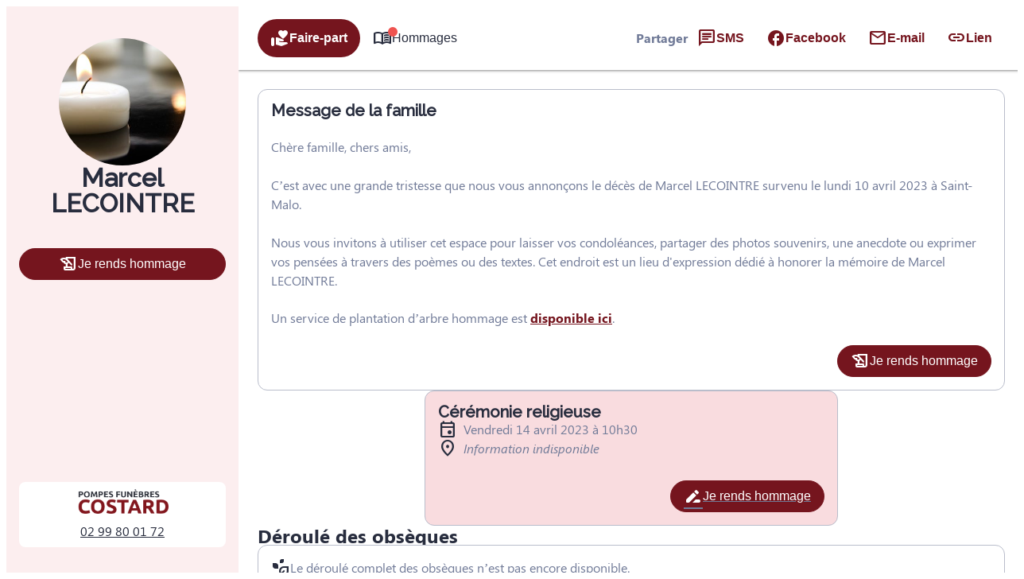

--- FILE ---
content_type: text/html; charset=UTF-8
request_url: https://www.pompes-funebres-costard.fr/avis-de-deces/marcel-lecointre-saint-malo-a86ebf2a
body_size: 50448
content:
<meta name="viewport" content="width=device-width, initial-scale=1" />
<meta name='robots' content='index, follow, max-image-preview:large, max-snippet:-1, max-video-preview:-1' />

	<!-- This site is optimized with the Yoast SEO plugin v26.5 - https://yoast.com/wordpress/plugins/seo/ -->
	<link rel="canonical" href="https://www.pompes-funebres-costard.fr/avis-de-deces/marcel-lecointre-saint-malo-a86ebf2a" />
	<meta property="og:locale" content="fr_FR" />
	<meta property="og:type" content="article" />
	<meta property="og:title" content="Avis de décès de Monsieur Marcel LECOINTRE - POMPES FUNEBRES COSTARD - La Boussac - Ille-et-Vilaine" />
	<meta property="og:description" content="Avis de décès de Monsieur Marcel LECOINTRE paru le 22/04/2023 à Saint-Malo : retrouvez toutes les informations sur les funérailles." />
	<meta property="og:url" content="https://www.pompes-funebres-costard.fr/avis-de-deces/marcel-lecointre-saint-malo-a86ebf2a" />
	<meta property="og:site_name" content="POMPES FUNEBRES COSTARD - La Boussac - Ille-et-Vilaine" />
	<meta property="og:image" content="https://www.pompes-funebres-costard.fr/wp-content/plugins/simpli-wp-obituary/Widgets/CompanyWidgets/images/defunctPhoto/10.jpg" />
	<meta name="twitter:card" content="summary_large_image" />
	<script type="application/ld+json" class="yoast-schema-graph">{"@context":"https://schema.org","@graph":[{"@type":"WebPage","@id":"https://www.pompes-funebres-costard.fr/avis-de-deces/marcel-lecointre-saint-malo-a86ebf2a","url":"https://www.pompes-funebres-costard.fr/avis-de-deces/marcel-lecointre-saint-malo-a86ebf2a","name":"Avis de décès de Monsieur Marcel LECOINTRE - POMPES FUNEBRES COSTARD - La Boussac - Ille-et-Vilaine","isPartOf":{"@id":"https://www.pompes-funebres-costard.fr/#website"},"datePublished":"2023-04-21T22:00:00+00:00","breadcrumb":{"@id":"https://www.pompes-funebres-costard.fr/avis-de-deces/marcel-lecointre-saint-malo-a86ebf2a#breadcrumb"},"inLanguage":"fr-FR","potentialAction":[{"@type":"ReadAction","target":["https://www.pompes-funebres-costard.fr/avis-de-deces/marcel-lecointre-saint-malo-a86ebf2a"]}]},{"@type":"BreadcrumbList","@id":"https://www.pompes-funebres-costard.fr/avis-de-deces/marcel-lecointre-saint-malo-a86ebf2a#breadcrumb","itemListElement":[{"@type":"ListItem","position":1,"name":"Accueil","item":"https://www.pompes-funebres-costard.fr/"},{"@type":"ListItem","position":2,"name":"Avis de décès","item":"https://www.pompes-funebres-costard.fr/avis-de-deces"},{"@type":"ListItem","position":3,"name":"Avis de décès de Monsieur Marcel LECOINTRE"}]},{"@type":"WebSite","@id":"https://www.pompes-funebres-costard.fr/#website","url":"https://www.pompes-funebres-costard.fr/","name":"POMPES FUNEBRES COSTARD - La Boussac - Ille-et-Vilaine","description":"Les Pompes Funèbres Costard vous apportent leur assistance pour vous aider à gérer la perte d&#039;un proche. Elle intervient sur la commune de La Boussac et ses alentours 24h sur 24 et 7j sur 7, avec ou sans rendez-vous. Des formules adaptées à toutes les situations sont proposées et son équipe est à votre écoute pour toutes questions relatives aux obsèques.","publisher":{"@id":"https://www.pompes-funebres-costard.fr/#organization"},"potentialAction":[{"@type":"SearchAction","target":{"@type":"EntryPoint","urlTemplate":"https://www.pompes-funebres-costard.fr/?s={search_term_string}"},"query-input":{"@type":"PropertyValueSpecification","valueRequired":true,"valueName":"search_term_string"}}],"inLanguage":"fr-FR"},{"@type":"Organization","@id":"https://www.pompes-funebres-costard.fr/#organization","name":"POMPES FUNEBRES COSTARD - La Boussac - Ille-et-Vilaine","url":"https://www.pompes-funebres-costard.fr/","logo":{"@type":"ImageObject","inLanguage":"fr-FR","@id":"https://www.pompes-funebres-costard.fr/#/schema/logo/image/","url":"https://www.pompes-funebres-costard.fr/wp-content/uploads/cropped-611b880c-logopfcostard02-1-300x85-1.png","contentUrl":"https://www.pompes-funebres-costard.fr/wp-content/uploads/cropped-611b880c-logopfcostard02-1-300x85-1.png","width":300,"height":85,"caption":"POMPES FUNEBRES COSTARD - La Boussac - Ille-et-Vilaine"},"image":{"@id":"https://www.pompes-funebres-costard.fr/#/schema/logo/image/"}}]}</script>
	<!-- / Yoast SEO plugin. -->


<title>Avis de décès de Monsieur Marcel LECOINTRE - POMPES FUNEBRES COSTARD - La Boussac - Ille-et-Vilaine</title>
            <meta name="viewport"
                content="width=device-width, height=device-height, initial-scale=1, minimum-scale=1, maximum-scale=1, user-scalable=no" />
            <!-- ADD DATALAYER -->
            <script>
                dataLayer = [{
                    "mementoUuid": "84c3bf35-f8ed-4663-a439-b688dd6c663a",
                    "defunctUuid": "c682f0b9-5c16-4b2d-8d86-b99ccddc37cd",
                    "version": "A",
                    "deliveryPlace": "delivery-anywhere",
                    "AdminModeFamily": "false",
                    "AdminModeFuneralAdvisor": "false",
                    "isSimplifia": "false",
                    "hoursSincePublication": 24014,
                    "hasDefunctBook": "false",
                    "hasFlowers": "true",
                    "hasTree": "true",
                    "isBeforeCeremony": "false"
                }];
            </script>
            <link rel='dns-prefetch' href='//ajax.googleapis.com' />
<link rel='dns-prefetch' href='//cdnjs.cloudflare.com' />
<link rel='dns-prefetch' href='//fonts.googleapis.com' />
<link rel="alternate" type="application/rss+xml" title="POMPES FUNEBRES COSTARD - La Boussac - Ille-et-Vilaine &raquo; Flux" href="https://www.pompes-funebres-costard.fr/feed" />
<link rel="alternate" type="application/rss+xml" title="POMPES FUNEBRES COSTARD - La Boussac - Ille-et-Vilaine &raquo; Flux des commentaires" href="https://www.pompes-funebres-costard.fr/comments/feed" />
    <!-- Google Tag Manager -->
    <script>(function(w,d,s,l,i){w[l]=w[l]||[];w[l].push({'gtm.start':
                new Date().getTime(),event:'gtm.js'});var f=d.getElementsByTagName(s)[0],
            j=d.createElement(s),dl=l!='dataLayer'?'&l='+l:'';j.async=true;j.src=
            'https://www.googletagmanager.com/gtm.js?id='+i+dl;f.parentNode.insertBefore(j,f);
        })(window,document,'script','dataLayer','GTM-5BC7L7G');if(typeof gtag != 'function'){function gtag(){dataLayer.push(arguments)}};
    </script>
    <!-- End Google Tag Manager -->
    <style id='wp-img-auto-sizes-contain-inline-css'>
img:is([sizes=auto i],[sizes^="auto," i]){contain-intrinsic-size:3000px 1500px}
/*# sourceURL=wp-img-auto-sizes-contain-inline-css */
</style>
<link rel='stylesheet' id='jvm-rich-text-icons-icon-font-css-css' href='https://www.pompes-funebres-costard.fr/wp-content/plugins/jvm-rich-text-icons/dist/fa-6/css/all.min.css?ver=2ac6393c848f5e0511aee09def5d8a3e' media='all' />
<style id='wp-emoji-styles-inline-css'>

	img.wp-smiley, img.emoji {
		display: inline !important;
		border: none !important;
		box-shadow: none !important;
		height: 1em !important;
		width: 1em !important;
		margin: 0 0.07em !important;
		vertical-align: -0.1em !important;
		background: none !important;
		padding: 0 !important;
	}
/*# sourceURL=wp-emoji-styles-inline-css */
</style>
<style id='wp-block-library-inline-css'>
:root{--wp-block-synced-color:#7a00df;--wp-block-synced-color--rgb:122,0,223;--wp-bound-block-color:var(--wp-block-synced-color);--wp-editor-canvas-background:#ddd;--wp-admin-theme-color:#007cba;--wp-admin-theme-color--rgb:0,124,186;--wp-admin-theme-color-darker-10:#006ba1;--wp-admin-theme-color-darker-10--rgb:0,107,160.5;--wp-admin-theme-color-darker-20:#005a87;--wp-admin-theme-color-darker-20--rgb:0,90,135;--wp-admin-border-width-focus:2px}@media (min-resolution:192dpi){:root{--wp-admin-border-width-focus:1.5px}}.wp-element-button{cursor:pointer}:root .has-very-light-gray-background-color{background-color:#eee}:root .has-very-dark-gray-background-color{background-color:#313131}:root .has-very-light-gray-color{color:#eee}:root .has-very-dark-gray-color{color:#313131}:root .has-vivid-green-cyan-to-vivid-cyan-blue-gradient-background{background:linear-gradient(135deg,#00d084,#0693e3)}:root .has-purple-crush-gradient-background{background:linear-gradient(135deg,#34e2e4,#4721fb 50%,#ab1dfe)}:root .has-hazy-dawn-gradient-background{background:linear-gradient(135deg,#faaca8,#dad0ec)}:root .has-subdued-olive-gradient-background{background:linear-gradient(135deg,#fafae1,#67a671)}:root .has-atomic-cream-gradient-background{background:linear-gradient(135deg,#fdd79a,#004a59)}:root .has-nightshade-gradient-background{background:linear-gradient(135deg,#330968,#31cdcf)}:root .has-midnight-gradient-background{background:linear-gradient(135deg,#020381,#2874fc)}:root{--wp--preset--font-size--normal:16px;--wp--preset--font-size--huge:42px}.has-regular-font-size{font-size:1em}.has-larger-font-size{font-size:2.625em}.has-normal-font-size{font-size:var(--wp--preset--font-size--normal)}.has-huge-font-size{font-size:var(--wp--preset--font-size--huge)}.has-text-align-center{text-align:center}.has-text-align-left{text-align:left}.has-text-align-right{text-align:right}.has-fit-text{white-space:nowrap!important}#end-resizable-editor-section{display:none}.aligncenter{clear:both}.items-justified-left{justify-content:flex-start}.items-justified-center{justify-content:center}.items-justified-right{justify-content:flex-end}.items-justified-space-between{justify-content:space-between}.screen-reader-text{border:0;clip-path:inset(50%);height:1px;margin:-1px;overflow:hidden;padding:0;position:absolute;width:1px;word-wrap:normal!important}.screen-reader-text:focus{background-color:#ddd;clip-path:none;color:#444;display:block;font-size:1em;height:auto;left:5px;line-height:normal;padding:15px 23px 14px;text-decoration:none;top:5px;width:auto;z-index:100000}html :where(.has-border-color){border-style:solid}html :where([style*=border-top-color]){border-top-style:solid}html :where([style*=border-right-color]){border-right-style:solid}html :where([style*=border-bottom-color]){border-bottom-style:solid}html :where([style*=border-left-color]){border-left-style:solid}html :where([style*=border-width]){border-style:solid}html :where([style*=border-top-width]){border-top-style:solid}html :where([style*=border-right-width]){border-right-style:solid}html :where([style*=border-bottom-width]){border-bottom-style:solid}html :where([style*=border-left-width]){border-left-style:solid}html :where(img[class*=wp-image-]){height:auto;max-width:100%}:where(figure){margin:0 0 1em}html :where(.is-position-sticky){--wp-admin--admin-bar--position-offset:var(--wp-admin--admin-bar--height,0px)}@media screen and (max-width:600px){html :where(.is-position-sticky){--wp-admin--admin-bar--position-offset:0px}}
/*# sourceURL=/wp-includes/css/dist/block-library/common.min.css */
</style>
<link rel='stylesheet' id='google-fonts-css' href='https://fonts.googleapis.com/css?family=Raleway:500' media='all' />
<style id='global-styles-inline-css'>
:root{--wp--preset--aspect-ratio--square: 1;--wp--preset--aspect-ratio--4-3: 4/3;--wp--preset--aspect-ratio--3-4: 3/4;--wp--preset--aspect-ratio--3-2: 3/2;--wp--preset--aspect-ratio--2-3: 2/3;--wp--preset--aspect-ratio--16-9: 16/9;--wp--preset--aspect-ratio--9-16: 9/16;--wp--preset--color--black: #000000;--wp--preset--color--cyan-bluish-gray: #abb8c3;--wp--preset--color--white: #ffffff;--wp--preset--color--pale-pink: #f78da7;--wp--preset--color--vivid-red: #cf2e2e;--wp--preset--color--luminous-vivid-orange: #ff6900;--wp--preset--color--luminous-vivid-amber: #fcb900;--wp--preset--color--light-green-cyan: #7bdcb5;--wp--preset--color--vivid-green-cyan: #00d084;--wp--preset--color--pale-cyan-blue: #8ed1fc;--wp--preset--color--vivid-cyan-blue: #0693e3;--wp--preset--color--vivid-purple: #9b51e0;--wp--preset--color--primary: #75151e;--wp--preset--color--primary-color-92: hsl(354,70%,92%);--wp--preset--color--primary-color-96: hsl(354,70%,96%);--wp--preset--color--primary-color-hover: #75151eD9;--wp--preset--color--primary-color-transparent: #75151e1A;--wp--preset--color--secondary: #b07e6e;--wp--preset--color--secondary-color-92: hsl(15,29%,92%);--wp--preset--color--secondary-color-96: hsl(15,29%,96%);--wp--preset--color--secondary-color-hover: #b07e6eD9;--wp--preset--color--secondary-color-transparent: #b07e6e1A;--wp--preset--gradient--vivid-cyan-blue-to-vivid-purple: linear-gradient(135deg,rgb(6,147,227) 0%,rgb(155,81,224) 100%);--wp--preset--gradient--light-green-cyan-to-vivid-green-cyan: linear-gradient(135deg,rgb(122,220,180) 0%,rgb(0,208,130) 100%);--wp--preset--gradient--luminous-vivid-amber-to-luminous-vivid-orange: linear-gradient(135deg,rgb(252,185,0) 0%,rgb(255,105,0) 100%);--wp--preset--gradient--luminous-vivid-orange-to-vivid-red: linear-gradient(135deg,rgb(255,105,0) 0%,rgb(207,46,46) 100%);--wp--preset--gradient--very-light-gray-to-cyan-bluish-gray: linear-gradient(135deg,rgb(238,238,238) 0%,rgb(169,184,195) 100%);--wp--preset--gradient--cool-to-warm-spectrum: linear-gradient(135deg,rgb(74,234,220) 0%,rgb(151,120,209) 20%,rgb(207,42,186) 40%,rgb(238,44,130) 60%,rgb(251,105,98) 80%,rgb(254,248,76) 100%);--wp--preset--gradient--blush-light-purple: linear-gradient(135deg,rgb(255,206,236) 0%,rgb(152,150,240) 100%);--wp--preset--gradient--blush-bordeaux: linear-gradient(135deg,rgb(254,205,165) 0%,rgb(254,45,45) 50%,rgb(107,0,62) 100%);--wp--preset--gradient--luminous-dusk: linear-gradient(135deg,rgb(255,203,112) 0%,rgb(199,81,192) 50%,rgb(65,88,208) 100%);--wp--preset--gradient--pale-ocean: linear-gradient(135deg,rgb(255,245,203) 0%,rgb(182,227,212) 50%,rgb(51,167,181) 100%);--wp--preset--gradient--electric-grass: linear-gradient(135deg,rgb(202,248,128) 0%,rgb(113,206,126) 100%);--wp--preset--gradient--midnight: linear-gradient(135deg,rgb(2,3,129) 0%,rgb(40,116,252) 100%);--wp--preset--gradient--d-transparent-primary: linear-gradient(to bottom right,transparent 49.9%,#0073aa 50%);--wp--preset--gradient--d-primary-transparent: linear-gradient(to bottom right, #0073aa 49.9%, transparent 50%);--wp--preset--gradient--d-white-primary: linear-gradient(to bottom right,#fff 49.9%,#0073aa 50%);--wp--preset--gradient--d-primary-white: linear-gradient(to bottom right,#0073aa 49.9%,#fff 50%);--wp--preset--gradient--h-primary-white: linear-gradient(#0073aa 49.9%,#fff 50%);--wp--preset--gradient--h-white-primary: linear-gradient(#fff 49.9%,#0073aa 50%);--wp--preset--gradient--v-primary-white: linear-gradient(to right, #0073aa 49.9%,#fff 50%);--wp--preset--gradient--v-white-primary: linear-gradient(to right, #fff 49.9%,#0073aa 50%);--wp--preset--font-size--small: 13px;--wp--preset--font-size--medium: 20px;--wp--preset--font-size--large: 36px;--wp--preset--font-size--x-large: 42px;--wp--preset--font-size--h-1: 32px;--wp--preset--font-size--h-2: 24px;--wp--preset--font-size--h-3: 20px;--wp--preset--font-size--h-4: 16px;--wp--preset--font-size--h-5: 15px;--wp--preset--font-size--h-6: 14px;--wp--preset--font-size--body-1: 16px;--wp--preset--font-size--body-2: 16px;--wp--preset--font-size--button-text: 16px;--wp--preset--font-size--link-text: 16px;--wp--preset--font-size--caption: 14px;--wp--preset--font-size--caption-link: 14px;--wp--preset--font-family--raleway: Raleway,"Times New Roman","New York",Times,"Noto Serif",serif;--wp--preset--font-family--segoe-ui: "Segoe UI";--wp--preset--spacing--20: 0.44rem;--wp--preset--spacing--30: 0.67rem;--wp--preset--spacing--40: 1rem;--wp--preset--spacing--50: 1.5rem;--wp--preset--spacing--60: 2.25rem;--wp--preset--spacing--70: clamp(2.25rem, 10vw, 3.38rem);--wp--preset--spacing--80: clamp(3.38rem, 10vw, 5.06rem);--wp--preset--shadow--natural: 6px 6px 9px rgba(0, 0, 0, 0.2);--wp--preset--shadow--deep: 12px 12px 50px rgba(0, 0, 0, 0.4);--wp--preset--shadow--sharp: 6px 6px 0px rgba(0, 0, 0, 0.2);--wp--preset--shadow--outlined: 6px 6px 0px -3px rgb(255, 255, 255), 6px 6px rgb(0, 0, 0);--wp--preset--shadow--crisp: 6px 6px 0px rgb(0, 0, 0);--wp--preset--shadow--glassmorphism: 0 8px 32px 0 rgba( 31, 38, 135, 0.37 );}:where(body) { margin: 0; }.wp-site-blocks { padding-top: var(--wp--style--root--padding-top); padding-bottom: var(--wp--style--root--padding-bottom); }.has-global-padding { padding-right: var(--wp--style--root--padding-right); padding-left: var(--wp--style--root--padding-left); }.has-global-padding > .alignfull { margin-right: calc(var(--wp--style--root--padding-right) * -1); margin-left: calc(var(--wp--style--root--padding-left) * -1); }.has-global-padding :where(:not(.alignfull.is-layout-flow) > .has-global-padding:not(.wp-block-block, .alignfull)) { padding-right: 0; padding-left: 0; }.has-global-padding :where(:not(.alignfull.is-layout-flow) > .has-global-padding:not(.wp-block-block, .alignfull)) > .alignfull { margin-left: 0; margin-right: 0; }.wp-site-blocks > .alignleft { float: left; margin-right: 2em; }.wp-site-blocks > .alignright { float: right; margin-left: 2em; }.wp-site-blocks > .aligncenter { justify-content: center; margin-left: auto; margin-right: auto; }:where(.wp-site-blocks) > * { margin-block-start: 24px; margin-block-end: 0; }:where(.wp-site-blocks) > :first-child { margin-block-start: 0; }:where(.wp-site-blocks) > :last-child { margin-block-end: 0; }:root { --wp--style--block-gap: 24px; }:root :where(.is-layout-flow) > :first-child{margin-block-start: 0;}:root :where(.is-layout-flow) > :last-child{margin-block-end: 0;}:root :where(.is-layout-flow) > *{margin-block-start: 24px;margin-block-end: 0;}:root :where(.is-layout-constrained) > :first-child{margin-block-start: 0;}:root :where(.is-layout-constrained) > :last-child{margin-block-end: 0;}:root :where(.is-layout-constrained) > *{margin-block-start: 24px;margin-block-end: 0;}:root :where(.is-layout-flex){gap: 24px;}:root :where(.is-layout-grid){gap: 24px;}.is-layout-flow > .alignleft{float: left;margin-inline-start: 0;margin-inline-end: 2em;}.is-layout-flow > .alignright{float: right;margin-inline-start: 2em;margin-inline-end: 0;}.is-layout-flow > .aligncenter{margin-left: auto !important;margin-right: auto !important;}.is-layout-constrained > .alignleft{float: left;margin-inline-start: 0;margin-inline-end: 2em;}.is-layout-constrained > .alignright{float: right;margin-inline-start: 2em;margin-inline-end: 0;}.is-layout-constrained > .aligncenter{margin-left: auto !important;margin-right: auto !important;}.is-layout-constrained > :where(:not(.alignleft):not(.alignright):not(.alignfull)){margin-left: auto !important;margin-right: auto !important;}body .is-layout-flex{display: flex;}.is-layout-flex{flex-wrap: wrap;align-items: center;}.is-layout-flex > :is(*, div){margin: 0;}body .is-layout-grid{display: grid;}.is-layout-grid > :is(*, div){margin: 0;}body{background-color: var(--wp--preset--color--base);color: var(--wp--preset--color--contrast);font-family: var(--wp--preset--font-family--segoe-ui);font-size: var(--wp--preset--font-size--body-1);line-height: 1.5;--wp--style--root--padding-top: 0px;--wp--style--root--padding-right: 0px;--wp--style--root--padding-bottom: 0px;--wp--style--root--padding-left: 0px;}a:where(:not(.wp-element-button)){color: var(--wp--preset--color--contrast);font-family: var(--wp--preset--font-family--segoe-ui);text-decoration: none;}:root :where(a:where(:not(.wp-element-button)):hover){color: var(--wp--preset--color--contrast);text-decoration: none;}:root :where(a:where(:not(.wp-element-button)):focus){color: var(--wp--preset--color--contrast);}:root :where(a:where(:not(.wp-element-button)):active){color: var(--wp--preset--color--contrast);}h1, h2, h3, h4, h5, h6{font-family: var(--wp--preset--font-family--segoe-ui);}h1{font-family: var(--wp--preset--font-family--raleway);font-size: var(--wp--preset--font-size--h-1);line-height: var(--wp--preset--font-size--h-1);}h2{font-family: var(--wp--preset--font-family--raleway);font-size: var(--wp--preset--font-size--h-2);line-height: var(--wp--preset--font-size--h-2);}h3{font-family: var(--wp--preset--font-family--raleway);font-size: var(--wp--preset--font-size--h-3);line-height: var(--wp--preset--font-size--h-3);}h4{font-family: var(--wp--preset--font-family--raleway);font-size: var(--wp--preset--font-size--h-4);line-height: var(--wp--preset--font-size--h-4);}h5{font-family: var(--wp--preset--font-family--raleway);font-size: var(--wp--preset--font-size--h-5);line-height: var(--wp--preset--font-size--h-5);}h6{font-family: var(--wp--preset--font-family--raleway);font-size: var(--wp--preset--font-size--h-6);line-height: var(--wp--preset--font-size--h-6);}:root :where(.wp-element-button, .wp-block-button__link){background-color: var(--wp--preset--color--secondary);border-radius: 0px;border-color: var(--wp--preset--color--transparent);border-width: 4px;border-style: solid;color: var(--wp--preset--color--base);font-family: var(--wp--preset--font-family--segoe-ui);font-size: var(--wp--preset--font-size--small);font-style: normal;font-weight: 700;letter-spacing: inherit;line-height: inherit;padding-top: calc(0.667em + 2px);padding-right: calc(1.333em + 2px);padding-bottom: calc(0.667em + 2px);padding-left: calc(1.333em + 2px);text-decoration: none;text-transform: inherit;}:root :where(.wp-element-button:hover, .wp-block-button__link:hover){border-color: var(--wp--preset--color--primary);}:root :where(.wp-element-caption, .wp-block-audio figcaption, .wp-block-embed figcaption, .wp-block-gallery figcaption, .wp-block-image figcaption, .wp-block-table figcaption, .wp-block-video figcaption){font-family: var(--wp--preset--font-family--segoe-ui);font-size: var(--wp--preset--font-size--caption);}.has-black-color{color: var(--wp--preset--color--black) !important;}.has-cyan-bluish-gray-color{color: var(--wp--preset--color--cyan-bluish-gray) !important;}.has-white-color{color: var(--wp--preset--color--white) !important;}.has-pale-pink-color{color: var(--wp--preset--color--pale-pink) !important;}.has-vivid-red-color{color: var(--wp--preset--color--vivid-red) !important;}.has-luminous-vivid-orange-color{color: var(--wp--preset--color--luminous-vivid-orange) !important;}.has-luminous-vivid-amber-color{color: var(--wp--preset--color--luminous-vivid-amber) !important;}.has-light-green-cyan-color{color: var(--wp--preset--color--light-green-cyan) !important;}.has-vivid-green-cyan-color{color: var(--wp--preset--color--vivid-green-cyan) !important;}.has-pale-cyan-blue-color{color: var(--wp--preset--color--pale-cyan-blue) !important;}.has-vivid-cyan-blue-color{color: var(--wp--preset--color--vivid-cyan-blue) !important;}.has-vivid-purple-color{color: var(--wp--preset--color--vivid-purple) !important;}.has-primary-color{color: var(--wp--preset--color--primary) !important;}.has-primary-color-92-color{color: var(--wp--preset--color--primary-color-92) !important;}.has-primary-color-96-color{color: var(--wp--preset--color--primary-color-96) !important;}.has-primary-color-hover-color{color: var(--wp--preset--color--primary-color-hover) !important;}.has-primary-color-transparent-color{color: var(--wp--preset--color--primary-color-transparent) !important;}.has-secondary-color{color: var(--wp--preset--color--secondary) !important;}.has-secondary-color-92-color{color: var(--wp--preset--color--secondary-color-92) !important;}.has-secondary-color-96-color{color: var(--wp--preset--color--secondary-color-96) !important;}.has-secondary-color-hover-color{color: var(--wp--preset--color--secondary-color-hover) !important;}.has-secondary-color-transparent-color{color: var(--wp--preset--color--secondary-color-transparent) !important;}.has-black-background-color{background-color: var(--wp--preset--color--black) !important;}.has-cyan-bluish-gray-background-color{background-color: var(--wp--preset--color--cyan-bluish-gray) !important;}.has-white-background-color{background-color: var(--wp--preset--color--white) !important;}.has-pale-pink-background-color{background-color: var(--wp--preset--color--pale-pink) !important;}.has-vivid-red-background-color{background-color: var(--wp--preset--color--vivid-red) !important;}.has-luminous-vivid-orange-background-color{background-color: var(--wp--preset--color--luminous-vivid-orange) !important;}.has-luminous-vivid-amber-background-color{background-color: var(--wp--preset--color--luminous-vivid-amber) !important;}.has-light-green-cyan-background-color{background-color: var(--wp--preset--color--light-green-cyan) !important;}.has-vivid-green-cyan-background-color{background-color: var(--wp--preset--color--vivid-green-cyan) !important;}.has-pale-cyan-blue-background-color{background-color: var(--wp--preset--color--pale-cyan-blue) !important;}.has-vivid-cyan-blue-background-color{background-color: var(--wp--preset--color--vivid-cyan-blue) !important;}.has-vivid-purple-background-color{background-color: var(--wp--preset--color--vivid-purple) !important;}.has-primary-background-color{background-color: var(--wp--preset--color--primary) !important;}.has-primary-color-92-background-color{background-color: var(--wp--preset--color--primary-color-92) !important;}.has-primary-color-96-background-color{background-color: var(--wp--preset--color--primary-color-96) !important;}.has-primary-color-hover-background-color{background-color: var(--wp--preset--color--primary-color-hover) !important;}.has-primary-color-transparent-background-color{background-color: var(--wp--preset--color--primary-color-transparent) !important;}.has-secondary-background-color{background-color: var(--wp--preset--color--secondary) !important;}.has-secondary-color-92-background-color{background-color: var(--wp--preset--color--secondary-color-92) !important;}.has-secondary-color-96-background-color{background-color: var(--wp--preset--color--secondary-color-96) !important;}.has-secondary-color-hover-background-color{background-color: var(--wp--preset--color--secondary-color-hover) !important;}.has-secondary-color-transparent-background-color{background-color: var(--wp--preset--color--secondary-color-transparent) !important;}.has-black-border-color{border-color: var(--wp--preset--color--black) !important;}.has-cyan-bluish-gray-border-color{border-color: var(--wp--preset--color--cyan-bluish-gray) !important;}.has-white-border-color{border-color: var(--wp--preset--color--white) !important;}.has-pale-pink-border-color{border-color: var(--wp--preset--color--pale-pink) !important;}.has-vivid-red-border-color{border-color: var(--wp--preset--color--vivid-red) !important;}.has-luminous-vivid-orange-border-color{border-color: var(--wp--preset--color--luminous-vivid-orange) !important;}.has-luminous-vivid-amber-border-color{border-color: var(--wp--preset--color--luminous-vivid-amber) !important;}.has-light-green-cyan-border-color{border-color: var(--wp--preset--color--light-green-cyan) !important;}.has-vivid-green-cyan-border-color{border-color: var(--wp--preset--color--vivid-green-cyan) !important;}.has-pale-cyan-blue-border-color{border-color: var(--wp--preset--color--pale-cyan-blue) !important;}.has-vivid-cyan-blue-border-color{border-color: var(--wp--preset--color--vivid-cyan-blue) !important;}.has-vivid-purple-border-color{border-color: var(--wp--preset--color--vivid-purple) !important;}.has-primary-border-color{border-color: var(--wp--preset--color--primary) !important;}.has-primary-color-92-border-color{border-color: var(--wp--preset--color--primary-color-92) !important;}.has-primary-color-96-border-color{border-color: var(--wp--preset--color--primary-color-96) !important;}.has-primary-color-hover-border-color{border-color: var(--wp--preset--color--primary-color-hover) !important;}.has-primary-color-transparent-border-color{border-color: var(--wp--preset--color--primary-color-transparent) !important;}.has-secondary-border-color{border-color: var(--wp--preset--color--secondary) !important;}.has-secondary-color-92-border-color{border-color: var(--wp--preset--color--secondary-color-92) !important;}.has-secondary-color-96-border-color{border-color: var(--wp--preset--color--secondary-color-96) !important;}.has-secondary-color-hover-border-color{border-color: var(--wp--preset--color--secondary-color-hover) !important;}.has-secondary-color-transparent-border-color{border-color: var(--wp--preset--color--secondary-color-transparent) !important;}.has-vivid-cyan-blue-to-vivid-purple-gradient-background{background: var(--wp--preset--gradient--vivid-cyan-blue-to-vivid-purple) !important;}.has-light-green-cyan-to-vivid-green-cyan-gradient-background{background: var(--wp--preset--gradient--light-green-cyan-to-vivid-green-cyan) !important;}.has-luminous-vivid-amber-to-luminous-vivid-orange-gradient-background{background: var(--wp--preset--gradient--luminous-vivid-amber-to-luminous-vivid-orange) !important;}.has-luminous-vivid-orange-to-vivid-red-gradient-background{background: var(--wp--preset--gradient--luminous-vivid-orange-to-vivid-red) !important;}.has-very-light-gray-to-cyan-bluish-gray-gradient-background{background: var(--wp--preset--gradient--very-light-gray-to-cyan-bluish-gray) !important;}.has-cool-to-warm-spectrum-gradient-background{background: var(--wp--preset--gradient--cool-to-warm-spectrum) !important;}.has-blush-light-purple-gradient-background{background: var(--wp--preset--gradient--blush-light-purple) !important;}.has-blush-bordeaux-gradient-background{background: var(--wp--preset--gradient--blush-bordeaux) !important;}.has-luminous-dusk-gradient-background{background: var(--wp--preset--gradient--luminous-dusk) !important;}.has-pale-ocean-gradient-background{background: var(--wp--preset--gradient--pale-ocean) !important;}.has-electric-grass-gradient-background{background: var(--wp--preset--gradient--electric-grass) !important;}.has-midnight-gradient-background{background: var(--wp--preset--gradient--midnight) !important;}.has-d-transparent-primary-gradient-background{background: var(--wp--preset--gradient--d-transparent-primary) !important;}.has-d-primary-transparent-gradient-background{background: var(--wp--preset--gradient--d-primary-transparent) !important;}.has-d-white-primary-gradient-background{background: var(--wp--preset--gradient--d-white-primary) !important;}.has-d-primary-white-gradient-background{background: var(--wp--preset--gradient--d-primary-white) !important;}.has-h-primary-white-gradient-background{background: var(--wp--preset--gradient--h-primary-white) !important;}.has-h-white-primary-gradient-background{background: var(--wp--preset--gradient--h-white-primary) !important;}.has-v-primary-white-gradient-background{background: var(--wp--preset--gradient--v-primary-white) !important;}.has-v-white-primary-gradient-background{background: var(--wp--preset--gradient--v-white-primary) !important;}.has-small-font-size{font-size: var(--wp--preset--font-size--small) !important;}.has-medium-font-size{font-size: var(--wp--preset--font-size--medium) !important;}.has-large-font-size{font-size: var(--wp--preset--font-size--large) !important;}.has-x-large-font-size{font-size: var(--wp--preset--font-size--x-large) !important;}.has-h-1-font-size{font-size: var(--wp--preset--font-size--h-1) !important;}.has-h-2-font-size{font-size: var(--wp--preset--font-size--h-2) !important;}.has-h-3-font-size{font-size: var(--wp--preset--font-size--h-3) !important;}.has-h-4-font-size{font-size: var(--wp--preset--font-size--h-4) !important;}.has-h-5-font-size{font-size: var(--wp--preset--font-size--h-5) !important;}.has-h-6-font-size{font-size: var(--wp--preset--font-size--h-6) !important;}.has-body-1-font-size{font-size: var(--wp--preset--font-size--body-1) !important;}.has-body-2-font-size{font-size: var(--wp--preset--font-size--body-2) !important;}.has-button-text-font-size{font-size: var(--wp--preset--font-size--button-text) !important;}.has-link-text-font-size{font-size: var(--wp--preset--font-size--link-text) !important;}.has-caption-font-size{font-size: var(--wp--preset--font-size--caption) !important;}.has-caption-link-font-size{font-size: var(--wp--preset--font-size--caption-link) !important;}.has-raleway-font-family{font-family: var(--wp--preset--font-family--raleway) !important;}.has-segoe-ui-font-family{font-family: var(--wp--preset--font-family--segoe-ui) !important;}.sidebar{ background: var(--wp--preset--color--primary); border-radius: 4px;}
h1, h2, h3, h4, h5, h6, p {
    margin: 0;
    line-height: normal
}

.wp-block-button__link.has-background.has-h-3-font-size.has-custom-font-size.wp-element-button {
    transition: background-color 0.3s ease, color 0.3s ease;
}

.wp-block-button__link.has-background.has-h-3-font-size.has-custom-font-size.wp-element-button:hover {
    background-color: #8daca6 !important;
    color: #fff !important;               
}

.smp-banner {
  position: relative;
  background-color: rgba(0, 0, 0, 0.5) !important;
  color: #ffffff !important;
  padding: 40px;
}

:root :where(.wp-block-yoast-faq-block .schema-faq-section){background: var(--wp--preset--color--secondary); color: var(--wp--preset--color--base); padding: 8px 4px 8px 32px; margin: 4px 0;}:root :where(.wp-block-yoast-faq-block .schema-faq-answer){line-height: inherit; margin: 0;}
/*# sourceURL=global-styles-inline-css */
</style>
<style id='wp-block-template-skip-link-inline-css'>

		.skip-link.screen-reader-text {
			border: 0;
			clip-path: inset(50%);
			height: 1px;
			margin: -1px;
			overflow: hidden;
			padding: 0;
			position: absolute !important;
			width: 1px;
			word-wrap: normal !important;
		}

		.skip-link.screen-reader-text:focus {
			background-color: #eee;
			clip-path: none;
			color: #444;
			display: block;
			font-size: 1em;
			height: auto;
			left: 5px;
			line-height: normal;
			padding: 15px 23px 14px;
			text-decoration: none;
			top: 5px;
			width: auto;
			z-index: 100000;
		}
/*# sourceURL=wp-block-template-skip-link-inline-css */
</style>
<link rel='stylesheet' id='simpli-wp-theme-gutenberg-style-css' href='https://www.pompes-funebres-costard.fr/wp-content/themes/simpli-wp-theme-gutenberg/style.css?ver=1.0.1' media='all' />
<link rel='stylesheet' id='smp-funeral-global-css' href='https://www.pompes-funebres-costard.fr/wp-content/plugins/simpli-wp-obituary/Widgets/CompanyWidgets/OrganizationsWidget/../css/funeral-global.css?ver=1768470548' rel='preload' onload="this.onload=null;this.rel='stylesheet'" as='style' media='all' />
<link rel='stylesheet' id='cropperjs-css' href='https://cdnjs.cloudflare.com/ajax/libs/cropperjs/1.5.11/cropper.min.css?ver=2ac6393c848f5e0511aee09def5d8a3e' rel='preload' onload="this.onload=null;this.rel='stylesheet'" as='style' media='all' />
<link rel='stylesheet' id='leafleftcss-css' href='https://cdnjs.cloudflare.com/ajax/libs/leaflet/1.6.0/leaflet.css?ver=2ac6393c848f5e0511aee09def5d8a3e' rel='preload' onload="this.onload=null;this.rel='stylesheet'" as='style' media='all' />
<link rel='stylesheet' id='jquery-ui-css-css' href='https://ajax.googleapis.com/ajax/libs/jqueryui/1.12.1/themes/smoothness/jquery-ui.css?ver=2ac6393c848f5e0511aee09def5d8a3e' rel='preload' onload="this.onload=null;this.rel='stylesheet'" as='style' media='all' />
<link rel='stylesheet' id='smp-funeral-obituary-css' href='https://www.pompes-funebres-costard.fr/wp-content/plugins/simpli-wp-obituary/Widgets/CompanyWidgets/ObituariesWidget/Views/css/funeral-obituary_v23.css?ver=1768470548' media='all' />
<link rel='stylesheet' id='materialize-icons-css' href='https://fonts.googleapis.com/icon?family=Material+Icons+Round%7CMaterial+Icons+Outlined%7CMaterial+Symbols+Outlined%7CMaterial+Symbols+Rounded&#038;ver=2ac6393c848f5e0511aee09def5d8a3e' media='all' />
<script src="https://ajax.googleapis.com/ajax/libs/jquery/3.6.1/jquery.min.js?ver=2ac6393c848f5e0511aee09def5d8a3e" id="jquery-js"></script>
<script id="obituary-translations-js-extra">
var smpTranslations = {"messageCondolenceError":"Le message est obligatoire","publieLe":"Publi\u00e9 le","fleurSansCondo":"Les fleurs ont \u00e9t\u00e9 offertes sans message de condol\u00e9ances","prixTTC":"Prix TTC","laValeur":"La valeur","acceptedFileTypeAre":"Les types de fichier accept\u00e9s sont","_or":"ou","slideYourFile":"Glissez votre photo dans ce cadre ou","addOnClickHere":"ajoutez-la en cliquant ici","fileTooBig":"Le fichier est trop lourd","thisFileTooBig":"Le fichier %s est trop volumineux","confirmDeleteEdits":"Voulez-vous supprimer le fichier ainsi que les modifications r\u00e9alis\u00e9es ?","wrongFileType":"Ce type de fichier n'est pas accept\u00e9","thisFileWrongFileType":"Les fichiers de type %s ne sont pas accept\u00e9s","maximumSizeIs":"La taille maximale accept\u00e9e est de","imageTooBig":"Votre image est trop grosse","formatEmail":"","errorHappened":"Une erreur est survenue","sessionExpired":"Session expir\u00e9e, veuillez recharger la page","keepTribute":"Conserver l\u2019hommage","deleteTribute":"Supprimer l\u2019hommage","photoLimit20":"Vous ne pouvez pas ajouter plus de 20 photos","photoCount":"Photo %1 sur %2","pleaseSelectFile":"Veuillez s\u00e9lectionner un fichier","loadingTributes":"Chargement des hommages","fileSizeLimit10":"La taille du fichier ne doit pas d\u00e9passer 10Mo","initRewriteCondolence_availableFrom":"R\u00e9\u00e9criture disponible \u00e0 partir de %1 caract\u00e8res (%2/%1)","initRewriteCondolence_myMessageWithAI":"R\u00e9\u00e9crire mon message avec l'IA","initRewriteCondolence_noRewrittenMessage":"Pas de message r\u00e9\u00e9crit re\u00e7u","initRewriteCondolence_textareaNotFound":"Textarea introuvable","initRewriteCondolence_errorOccurred":"Une erreur s'est produite lors de la r\u00e9\u00e9criture de votre message.","funeralEventsAlert_pleaseProvideContact":"Veuillez indiquer au moins une m\u00e9thode de contact (courriel ou SMS).","funeralEventsAlert_success":"Votre inscription a \u00e9t\u00e9 enregistr\u00e9e avec succ\u00e8s.","funeralEventsAlert_error":"Une erreur s'est produite. Veuillez r\u00e9essayer.","funeralEventsAlert_tooltipFillOneField":"Veuillez indiquer au moins une m\u00e9thode de contact pour continuer","photoConversionError":"\u00c9chec de la conversion de l'image HEIC. Veuillez essayer un autre fichier ou format.","photoConversionSuccess":"Image convertie en JPEG"};
//# sourceURL=obituary-translations-js-extra
</script>
<script id="global-settings-js-extra">
var globalSettings = {"nonce":"eea369d43d"};
//# sourceURL=global-settings-js-extra
</script>
<script defer="defer" src="https://www.pompes-funebres-costard.fr/wp-content/themes/simpli-wp-theme-gutenberg/assets/js/main.js?ver=1767771600#deferload" id="simpli-theme-gutenberg-main-js"></script>
<link rel="https://api.w.org/" href="https://www.pompes-funebres-costard.fr/wp-json/" /><link rel="alternate" title="JSON" type="application/json" href="https://www.pompes-funebres-costard.fr/wp-json/wp/v2/obituaries/1663" /><link rel='shortlink' href='https://www.pompes-funebres-costard.fr/?p=1663' />
<style> body { --smp-primary-color-92 : hsl(354,70%,92%);--smp-primary-color-96 : hsl(354,70%,96%);--smp-primary-color-hover : #75151eD9;--smp-primary-color-transparent : #75151e1A;--smp-primary-color-opacity-60 : #75151e99;--smp-primary-color-92-color-92 : hsl(0,0%,92%);--smp-primary-color-92-color-96 : hsl(0,0%,96%);--smp-primary-color-92-color-hover : hsl(354,70%,92%)D9;--smp-primary-color-92-color-transparent : hsl(354,70%,92%)1A;--smp-primary-color-92-color-opacity-60 : hsl(354,70%,92%)99;--smp-primary-color-96-color-92 : hsl(0,0%,92%);--smp-primary-color-96-color-96 : hsl(0,0%,96%);--smp-primary-color-96-color-hover : hsl(354,70%,96%)D9;--smp-primary-color-96-color-transparent : hsl(354,70%,96%)1A;--smp-primary-color-96-color-opacity-60 : hsl(354,70%,96%)99;--smp-primary-color-hover-color-92 : hsl(354,70%,92%);--smp-primary-color-hover-color-96 : hsl(354,70%,96%);--smp-primary-color-hover-color-hover : #75151eD9D9;--smp-primary-color-hover-color-transparent : #75151eD91A;--smp-primary-color-hover-color-opacity-60 : #75151eD999;--smp-primary-color-transparent-color-92 : hsl(354,70%,92%);--smp-primary-color-transparent-color-96 : hsl(354,70%,96%);--smp-primary-color-transparent-color-hover : #75151e1AD9;--smp-primary-color-transparent-color-transparent : #75151e1A1A;--smp-primary-color-transparent-color-opacity-60 : #75151e1A99;--smp-secondary-color-92 : hsl(15,29%,92%);--smp-secondary-color-96 : hsl(15,29%,96%);--smp-secondary-color-hover : #b07e6eD9;--smp-secondary-color-transparent : #b07e6e1A;--smp-secondary-color-opacity-60 : #b07e6e99;--smp-secondary-color-92-color-92 : hsl(0,0%,92%);--smp-secondary-color-92-color-96 : hsl(0,0%,96%);--smp-secondary-color-92-color-hover : hsl(15,29%,92%)D9;--smp-secondary-color-92-color-transparent : hsl(15,29%,92%)1A;--smp-secondary-color-92-color-opacity-60 : hsl(15,29%,92%)99;--smp-secondary-color-96-color-92 : hsl(0,0%,92%);--smp-secondary-color-96-color-96 : hsl(0,0%,96%);--smp-secondary-color-96-color-hover : hsl(15,29%,96%)D9;--smp-secondary-color-96-color-transparent : hsl(15,29%,96%)1A;--smp-secondary-color-96-color-opacity-60 : hsl(15,29%,96%)99;--smp-secondary-color-hover-color-92 : hsl(15,29%,92%);--smp-secondary-color-hover-color-96 : hsl(15,29%,96%);--smp-secondary-color-hover-color-hover : #b07e6eD9D9;--smp-secondary-color-hover-color-transparent : #b07e6eD91A;--smp-secondary-color-hover-color-opacity-60 : #b07e6eD999;--smp-secondary-color-transparent-color-92 : hsl(15,29%,92%);--smp-secondary-color-transparent-color-96 : hsl(15,29%,96%);--smp-secondary-color-transparent-color-hover : #b07e6e1AD9;--smp-secondary-color-transparent-color-transparent : #b07e6e1A1A;--smp-secondary-color-transparent-color-opacity-60 : #b07e6e1A99;--smp-font-family-heading : var(--wp--preset--font-family--raleway); } </style><style class='wp-fonts-local'>
@font-face{font-family:"Segoe UI";font-style:italic;font-weight:700;font-display:fallback;src:url('https://www.pompes-funebres-costard.fr/wp-content/uploads/fonts/Segoe-UI-Bold-Italic.ttf') format('truetype');}
@font-face{font-family:"Segoe UI";font-style:normal;font-weight:700;font-display:fallback;src:url('https://www.pompes-funebres-costard.fr/wp-content/uploads/fonts/Segoe-UI-Bold.ttf') format('truetype');}
@font-face{font-family:"Segoe UI";font-style:italic;font-weight:400;font-display:fallback;src:url('https://www.pompes-funebres-costard.fr/wp-content/uploads/fonts/Segoe-UI-Italic.ttf') format('truetype');}
@font-face{font-family:"Segoe UI";font-style:normal;font-weight:400;font-display:fallback;src:url('https://www.pompes-funebres-costard.fr/wp-content/uploads/fonts/Segoe-UI.ttf') format('truetype');}
</style>
<link rel="icon" href="https://www.pompes-funebres-costard.fr/wp-content/uploads/cropped-611b880c-logopfcostard02-1-1-150x150.png" sizes="32x32" />
<link rel="icon" href="https://www.pompes-funebres-costard.fr/wp-content/uploads/cropped-611b880c-logopfcostard02-1-1-300x300.png" sizes="192x192" />
<link rel="apple-touch-icon" href="https://www.pompes-funebres-costard.fr/wp-content/uploads/cropped-611b880c-logopfcostard02-1-1-300x300.png" />
<meta name="msapplication-TileImage" content="https://www.pompes-funebres-costard.fr/wp-content/uploads/cropped-611b880c-logopfcostard02-1-1-300x300.png" />
<body class="smp smp-obituary-page">
<script>
    var organizationUuid = "2f7c1540-3e1a-11eb-8781-f7c2a3627083";
    var organizationName = "Pompes Funèbres &amp; Marbrerie Costard";
</script>
<main class="smp-main smp-main--no-materialize">
    <div class="smp-mobile-actions">
        
<div class="smp-navigation">
    <button data-smp-tab-trigger="faire_part" data-smp-tracking="V23-menu-faire-part" class="smp-navigation-item active">
        <span class="smp-icon material-icons-round wp-block-smp-smp-icon" data-icon-type="material-icons-round" data-icon-family="Material+Icons+Round" data-smp-icon="volunteer_activism" data-smp-icon-type="default"      ></span>

        <span>Faire-part</span></button>
    <button data-smp-tab-trigger="hommages" data-smp-tracking="V23-menu-hommages" class="smp-navigation-item">
        <span class="smp-icon-badged">
            <span class="smp-icon material-symbols-outlined wp-block-smp-smp-icon" data-icon-type="material-symbols-outlined" data-icon-family="Material+Symbols+Outlined" data-smp-icon="menu_book" data-smp-icon-type="outlined"      ></span>

            <span class="red-dot-badge_mobile">0</span>        </span>
        <span>Hommages</span>
    </button>
</div>
    </div>


    <div class="smp-content">
        <div class="smp-content__side">
            
<div class="smp-defunct-info">
    <div>
        <div id="defunct-info_picture">
            <span
                data-href="https://www.pompes-funebres-costard.fr/wp-content/plugins/simpli-wp-obituary/Widgets/CompanyWidgets/images/defunctPhoto/10.jpg"
                data-lightbox="profile-picture-sidebar"
                style="cursor:zoom-in"
                class="smp-defunct-info__picture">
                                <img alt="Photo de Marcel LECOINTRE"
                    class="smp-container-memento-img"
                    src="https://www.pompes-funebres-costard.fr/wp-content/plugins/simpli-wp-obituary/Widgets/CompanyWidgets/images/defunctPhoto/10.jpg"
                    width="100%">
            </span>

            

        </div>
        <div class="smp-defunct-info__text">
                            <h1 class="smp-defunct-info__title">Marcel LECOINTRE</h1>
                                                    <div class="smp-defunct-info__death">
                                    </div>
                    </div>
    </div>
</div>


<span class="defunct-info-push-condo obflink" data-smp-tracking="V23-cta-hommage-left-desktop" data-o="I3RyaWJ1dGVfY29uZG9sZW5jZQ=="><button class='smp-button smp-button_normal smp-button-primary ' data-smp-tab-trigger='hommages' ><span class="smp-icon material-symbols-outlined wp-block-smp-smp-icon" data-icon-type="material-symbols-outlined" data-icon-family="Material+Symbols+Outlined" data-smp-icon="history_edu" data-smp-icon-type="outlined"      ></span>
Je rends hommage</button></span>
<div class="smp-card__content smp-card__content__defunct center hide-on-small-only lateral-menu-last-elem">
            <a href="/" data-label="Site de l'agence de pompes funèbres">
            <img src="https://img-sugar.s3.eu-central-1.amazonaws.com/img-sugar/2f7c1540-3e1a-11eb-8781-f7c2a3627083" class="smp-defunct-info__logo_pf" alt="Logo de Pompes Funèbres & Marbrerie Costard">
        </a>
    
            <div style="margin-top: 8px;">
            <a data-smp-tracking="phone-trigger"
                class="smp-defunct-info__number_pf"
                href="tel:+33299800172">02 99 80 01 72</a>
        </div>
    

</div>


<script type="application/ld+json">
    {
        "@context": "http:\/\/schema.org",
        "@type": "Person",
        "name": "Monsieur Marcel LECOINTRE",
        "familyName": "LECOINTRE",
         "givenName": "Monsieur Marcel LECOINTRE",
         "deathDate": "2023-04-10T02:00:00+0200",
         "deathPlace": "Saint-Malo",
        "url": "https://www.pompes-funebres-costard.fr/avis-de-deces/marcel-lecointre-saint-malo-a86ebf2a",
        "homeLocation": {
            "@type": "PostalAddress",
            "addressLocality": "Saint-Malo"
        }
    }
</script>

<script>
    var is270 = "";
</script>
        </div>
        <div class="smp-content__main">
            <div class="smp-content__head">
                <div class="smp-content__head__container">
                    
<div class="smp-navigation">
    <button data-smp-tab-trigger="faire_part" data-smp-tracking="V23-menu-faire-part" class="smp-navigation-item active">
        <span class="smp-icon material-icons-round wp-block-smp-smp-icon" data-icon-type="material-icons-round" data-icon-family="Material+Icons+Round" data-smp-icon="volunteer_activism" data-smp-icon-type="default"      ></span>

        <span>Faire-part</span></button>
    <button data-smp-tab-trigger="hommages" data-smp-tracking="V23-menu-hommages" class="smp-navigation-item">
        <span class="smp-icon-badged">
            <span class="smp-icon material-symbols-outlined wp-block-smp-smp-icon" data-icon-type="material-symbols-outlined" data-icon-family="Material+Symbols+Outlined" data-smp-icon="menu_book" data-smp-icon-type="outlined"      ></span>

            <span class="red-dot-badge_mobile">0</span>        </span>
        <span>Hommages</span>
    </button>
</div>
                    
<div class="smp-menu-sharing">
    <div class="smp-menu-sharing__title smp-body smp-body--b">
        Partager    </div>
    <div class="smp-menu-sharing__items">
                    <button class='smp-button-link smp-menu-sharing__item' data-smp-modal='modalShareBySms' data-smp-tracking='V23-menu-partage-sms' ><span class="smp-icon material-symbols-outlined wp-block-smp-smp-icon" data-icon-type="material-symbols-outlined" data-icon-family="Material+Symbols+Outlined" data-smp-icon="chat" data-smp-icon-type="outlined"      ></span>
<span>SMS</span></button>                        <span data-smp-tracking="V23-menu-partage-facebook" class="smp-menu-sharing__item obflink" data-decode="false" data-target="_blank" data-o="[base64]" id="defunct-page_send-facebook">
            <button class='smp-button-link ' ><span class="smp-icon material-icons-round wp-block-smp-smp-icon" data-icon-type="material-icons-round" data-icon-family="Material+Icons+Round" data-smp-icon="facebook" data-smp-icon-type="default"      ></span>
<span>Facebook</span></button>        </span>

        <button class='smp-button-link smp-menu-sharing__item' data-smp-modal='modalShareByEmail' data-smp-tracking='V23-menu-partage-email' ><span class="smp-icon material-symbols-outlined wp-block-smp-smp-icon" data-icon-type="material-symbols-outlined" data-icon-family="Material+Symbols+Outlined" data-smp-icon="mail" data-smp-icon-type="outlined"      ></span>
<span>E-mail</span></button>

        <input type="text" style="display:none"
            value="https://www.pompes-funebres-costard.fr/avis-de-deces/marcel-lecointre-saint-malo-a86ebf2a?utm_source=user&#038;utm_medium=copy-link&#038;utm_campaign=sharing-from-defunct-page&#038;utm_content=24014H-since-publication"
            id="copyShareLink">
        <div id="menu-sharing-tooltip" class="tooltip">
            <button data-smp-tracking="V23-menu-partage-link" class="smp-button-link smp-menu-sharing__item" id="defunct-page_copy-link" style="" onclick="copyForm('menu-sharing-tooltip')">
            <span class="smp-icon material-symbols-outlined wp-block-smp-smp-icon" data-icon-type="material-symbols-outlined" data-icon-family="Material+Symbols+Outlined" data-smp-icon="link" data-smp-icon-type="outlined"      ></span>


                <span>Lien</span>
            </button>
            <span class="tooltiptext">Copier le lien</span>
        </div>

    </div>
</div>
                </div>
            </div>
            <div class="smp-content__body">
                <div class="smp-mobile-defunct-info">
                    
<div class="smp-defunct-info">
    <div>
        <div id="defunct-info_picture">
            <span
                data-href="https://www.pompes-funebres-costard.fr/wp-content/plugins/simpli-wp-obituary/Widgets/CompanyWidgets/images/defunctPhoto/10.jpg"
                data-lightbox="profile-picture-default"
                style="cursor:zoom-in"
                class="smp-defunct-info__picture">
                                <img alt="Photo de Marcel LECOINTRE"
                    class="smp-container-memento-img"
                    src="https://www.pompes-funebres-costard.fr/wp-content/plugins/simpli-wp-obituary/Widgets/CompanyWidgets/images/defunctPhoto/10.jpg"
                    width="100%">
            </span>

            

        </div>
        <div class="smp-defunct-info__text">
                            <span class="smp-defunct-info__title">Marcel LECOINTRE</span>
                                                    <div class="smp-defunct-info__death">
                                    </div>
                    </div>
    </div>
</div>
                </div>
                <div class="smp-content__body__container">
                    <div class="smp-hommages-container__main">
                        <div class="smp-tabs wp-block-smp-smp-tabs" data-smp-role="tablist" data-smp-tabs-active-tab-indicator-selector=".smp-content__body__container" data-smp-tabs-scroll-wrapper-selector=".smp-content__body">
    <div class="smp-tabs__tab smp-tabs__tab--active wp-block-smp-smp-tabs-tab" id="smpModalId-content-smpTabsTabId" aria-labelledby="smpModalId-tab-smpTabsTabId" data-smp-role="tabpanel" data-smp-tab="faire_part">
    

                        
                        <div class="smp-card smp-welcome-text">
        <div class="smp-card-title">
        
        <h2>Message de la famille</h2>
        </div>
        <div class="smp-card-content"><div id="home_welcome-text">
    <div id="home_welcome-text_message-display">
        Chère famille, chers amis,<br><br>C’est avec une grande tristesse que nous vous annonçons le décès de Marcel LECOINTRE survenu le lundi 10 avril 2023 à Saint-Malo.<br><br>  Nous vous invitons à utiliser cet espace pour laisser vos condoléances, partager des photos souvenirs, une anecdote ou exprimer vos pensées à travers des poèmes ou des textes. Cet endroit est un lieu d'expression dédié à honorer la mémoire de Marcel LECOINTRE.

    </div>
            <div class="smp-welcome-text__upsell smp-welcome-text__upsell--show">
            <br>
                            <p>
                                        Un service de plantation d’arbre hommage est <span data-smp-tracking="V23-lien-arbre-message-famille" class="smp-link obflink" data-o="[base64]">disponible ici</span>.                </p>
                    </div>
        <div class="smp-card-actions">
                    <span class="cta-tribute obflink" data-smp-tracking="V23-cta-hommage-texte-accueil" data-o="I3RyaWJ1dGVfY29uZG9sZW5jZQ==">
                <button class="smp-button smp-button_normal smp-button-primary " data-smp-tab-trigger="hommages"><span class="smp-icon material-symbols-outlined wp-block-smp-smp-icon" data-icon-type="material-symbols-outlined" data-icon-family="Material+Symbols+Outlined" data-smp-icon="history_edu" data-smp-icon-type="outlined"></span>
Je rends hommage</button>            </span>
            </div>
</div>

<script type="application/ld+json">
    {
    "@context": "http:\/\/schema.org",
    "@type": "NewsArticle",
    "mainEntityOfPage": {
        "@type": "WebPage",
        "@id": "https:\/\/www.pompes-funebres-costard.fr\/avis-de-deces\/marcel-lecointre-saint-malo-a86ebf2a"
    },
    "headline": "D&eacute;c&egrave;s de Marcel LECOINTRE LECOINTRE &agrave; Saint-Malo",
    "dateCreated": "2023-04-22T18:04:57+0200",
    "datePublished": "2023-04-22T18:04:57+0200",
    "dateModified": "2023-04-22T18:04:57+0200",
    "articleSection": "Rubrique n&eacute;crologique",
    "articleBody": "Nous avons le regret de vous annoncer la disparition de :Monsieur Marcel LECOINTRE survenu &agrave; Saint-Malo le lundi 10 avril 2023 &agrave; 90 ans.Dans l'attente des obs&egrave;ques, vous pouvez vous recueillir &agrave; la Chambre Fun&eacute;raire Pichot (Dol-de-Bretagne - 35120). ",
    "publisher": {
        "@type": "Organization",
        "name": "Simplifia",
        "logo": {
            "@type": "ImageObject",
            "url": "https:\/\/www.simplifia.com\/asset\/application-all\/all\/media\/logo-simplifia-desktop2.png",
            "width": "160",
            "height": "36"
        }
    },
    "author": {
        "@type": "Person",
        "name": "Marcel LECOINTRE",
        "familyName": "LECOINTRE",
        "givenName": "Marcel"
    },
    "image": {
        "@type": "ImageObject",
        "url": "https:\/\/www.pompes-funebres-costard.fr\/wp-content\/plugins\/simpli-wp-obituary\/Widgets\/CompanyWidgets\/images\/defunctPhoto\/10.jpg"
    },
    "comment": [],
    "commentCount": 0
}</script>

</div>
</div>
                        <div class="smp-cards-group">
        <div class="smp-card smp-ceremony-flower">
        <div class="smp-card-title">
        
        <h2>Cérémonie religieuse</h2>
        </div>
        <div class="smp-card-content">
<div class="smp-ceremony-flower__card">
                        <div class="smp-funeral-events__item-hours">
                <span class="smp-icon material-symbols-outlined wp-block-smp-smp-icon" data-icon-type="material-symbols-outlined" data-icon-family="Material+Symbols+Outlined" data-smp-icon="event" data-smp-icon-type="outlined"></span>
                <div>
                    <span class="smp-funeral-events__item-label">
                                                                                vendredi 14 avril 2023 à 10h30                                            </span>
                </div>
            </div>
        
        <div class="smp-funeral-events__item-address">
            <span class="smp-icon material-symbols-outlined wp-block-smp-smp-icon" data-icon-type="material-symbols-outlined" data-icon-family="Material+Symbols+Outlined" data-smp-icon="location_on" data-smp-icon-type="outlined"></span>
                            <div>
                    <i>Information indisponible</i>
                </div>
                    </div>

                    <div class="smp-card-actions">
                                    <a data-smp-tracking="V23-cta-hommage-bloc-accueil" href="#tribute_condolence" class="cta-ceremony" data-smp-tab-trigger="hommages">
                        <button class="smp-button smp-button_normal smp-button-primary cta-ceremony"><span class="smp-icon material-icons-round wp-block-smp-smp-icon" data-icon-type="material-icons-round" data-icon-family="Material+Icons+Round" data-smp-icon="drive_file_rename_outline" data-smp-icon-type="default"></span>
Je rends hommage</button>                    </a>
                            </div>
        

</div>

</div>
</div>
    </div>
                        
<h2 class="smp-h2">Déroulé des obsèques</h2>

    
<div class="smp-funeral-events__alert-form smp-card">
    <div class="smp-funeral-events__info">
        <span class="smp-icon material-symbols-outlined wp-block-smp-smp-icon" data-icon-type="material-symbols-outlined" data-icon-family="Material+Symbols+Outlined" data-smp-icon="temp_preferences_eco" data-smp-icon-type="outlined"></span>
                    <span class="smp-body">Le déroulé complet des obsèques n’est pas encore disponible.</span>
            </div>
    
    <form class="smp-form wp-block-smp-smp-form" id="funeral-events-alert-form" data-method="POST" data-url="aHR0cHM6Ly93d3cucG9tcGVzLWZ1bmVicmVzLWNvc3RhcmQuZnIvd3AtanNvbi9mdW5lcmFsLWV2ZW50L3YxL3N1c2NyaWJlLWFsZXJ0LXNlcnZpY2U=" data-success-message="Vous serez informé dès que le programme des obsèques sera disponible." data-smp-modal-form-close="" smp-form-validation="true" data-handle-success="handleSuccessFuneralEventsAlert" data-handle-error="handleErrorFuneralEventsAlert" data-before-everything="" data-with-file="false" data-enable-nonce="true" data-handle-success-for-data-layer="funeral_events_alert_form_handle_success_for_data_layer">

    <input type="hidden" id="wp_rest_nonce" name="wp_rest_nonce" value="eea369d43d"><input type="hidden" name="_wp_http_referer" value="/avis-de-deces/marcel-lecointre-saint-malo-a86ebf2a">    <input type="hidden" name="formId" value="funeral-events-alert-form">

    
        <script>
            function funeral_events_alert_form_handle_success_for_data_layer() {
                            }
        </script>
    
    <div class="smp-funeral-events__description">
        <p class="">Saisissez votre adresse e-mail pour recevoir un message dès que les pompes funèbres auront finalisé l’organisation des obsèques.</p>
    </div>

    
<div class="validate smp-input smp-input--email wp-block-smp-smp-input">
    <div class="smp-input__container">
        <input id="email" name="email" smp-form-validate="true" class="smp-input__input" type="email" placeholder="ex. : pierre.morin@gmail.com" smp-email="Adresse mail invalide.">
                    <label for="email" class="smp-input__label smp-input__label--always-active">Recevoir une alerte par e-mail*</label>
                    </div>
</div>


    <input type="hidden" name="defunctUuid" value="c682f0b9-5c16-4b2d-8d86-b99ccddc37cd">
    <input type="hidden" name="version" value="A">
    
    <div class="smp-form-funeral-events-alert__actions">
        <button class="smp-button smp-button_normal smp-button-primary smp-form-funeral-events-alert__submit" type="submit" data-smp-tracking="V23-funeral-events-alert-subscribe" id="funeral-events-alert-submit-btn">Je veux être notifié</button>    </div>
    
    </form>

</div>
    <div class="smp-funeral-events">
        <div class="smp-funeral-events__list">
            <div class="smp-accordeon smpAccordeonMode_1 smp-accordeon--count-3 smp-funeral-events__accordeon wp-block-smp-smp-accordeon" data-single-open="false">
    

<details style="border-radius:0px;" class="smp-accordeon__item smpAccordeonMode_smpAccordeonMode_1 smp-funeral-events__item--&lt;?= $countmap ?&gt;  wp-block-smp-smp-accordeon-item" id="smp-accordeon__item-696b326d93fc5">
    <summary class="smp-accordeon__item__header smp-body smp-body--b">
        
                    <h3><span class="smp-body smp-body--b"><span class="smp-funeral-events__item__counter">1</span>Repos en salon funéraire</span></h3>            </summary>
    <div class="smp-accordeon__item__content ">
        <div class="smp-accordeon__item__content__inner">
        
                                    <div class="smp-funeral-events__item-hours">
                        <span class="smp-icon material-symbols-outlined wp-block-smp-smp-icon" data-icon-type="material-symbols-outlined" data-icon-family="Material+Symbols+Outlined" data-smp-icon="event" data-smp-icon-type="outlined"></span>
                        <div>
                                                            <span class="smp-funeral-events__item-label">
                                    Du mercredi 12 avril 2023 à 12h30 au vendredi 14 avril 2023 à 11h00                                </span>
                                                    </div>
                    </div>
                                                    <div class="smp-funeral-events__item-address">

                        <span class="smp-icon material-symbols-outlined wp-block-smp-smp-icon" data-icon-type="material-symbols-outlined" data-icon-family="Material+Symbols+Outlined" data-smp-icon="location_on" data-smp-icon-type="outlined"></span>
                                                                                    <div class="obflink smp-body smp-body--link" tabindex="0" data-target="_blank" data-o="aHR0cHM6Ly93d3cuZ29vZ2xlLmNvbS9tYXBzL2Rpci8/YXBpPTEmZGVzdGluYXRpb249NDguNTI2MjI1OSwtMS42OTkzNDIz">
                                                                    Chambre Funéraire Pichot, Zone Artisanale les Rolandières, 35120 Dol-de-Bretagne                                    </div>
                                                                </div>
                            
                            

                            
                            
                                    </div>
            </div>

</details>
    <style>
        #smp-accordeon__item-696b326d93fc5 {
            background: unset !important;
        }
    </style>



<details style="border-radius:0px;" class="smp-accordeon__item smpAccordeonMode_smpAccordeonMode_1 smp-funeral-events__item--&lt;?= $countmap ?&gt;  wp-block-smp-smp-accordeon-item" id="smp-accordeon__item-696b326d94557" open>
    <summary class="smp-accordeon__item__header smp-body smp-body--b">
        
                    <h3><span class="smp-body smp-body--b"><span class="smp-funeral-events__item__counter">2</span>Cérémonie religieuse</span></h3>            </summary>
    <div class="smp-accordeon__item__content ">
        <div class="smp-accordeon__item__content__inner">
        
                                    <div class="smp-funeral-events__item-hours">
                        <span class="smp-icon material-symbols-outlined wp-block-smp-smp-icon" data-icon-type="material-symbols-outlined" data-icon-family="Material+Symbols+Outlined" data-smp-icon="event" data-smp-icon-type="outlined"></span>
                        <div>
                                                            <span class="smp-funeral-events__item-label">
                                    Le vendredi 14 avril 2023 à 10h30                                </span>
                                                    </div>
                    </div>
                                                    <div class="smp-funeral-events__item-address">

                        <span class="smp-icon material-symbols-outlined wp-block-smp-smp-icon" data-icon-type="material-symbols-outlined" data-icon-family="Material+Symbols+Outlined" data-smp-icon="location_on" data-smp-icon-type="outlined"></span>
                                                            <div>
                                                                                    <i>Information indisponible</i>
                                                                            </div>
                                                                </div>
                            
                            

                            
                            
                                    </div>
            </div>

</details>
    <style>
        #smp-accordeon__item-696b326d94557 {
            background: unset !important;
        }
    </style>



<details style="border-radius:0px;" class="smp-accordeon__item smpAccordeonMode_smpAccordeonMode_1 smp-funeral-events__item--&lt;?= $countmap ?&gt;  wp-block-smp-smp-accordeon-item" id="smp-accordeon__item-696b326d94ac9">
    <summary class="smp-accordeon__item__header smp-body smp-body--b">
        
                    <h3><span class="smp-body smp-body--b"><span class="smp-funeral-events__item__counter">3</span>Inhumation</span></h3>            </summary>
    <div class="smp-accordeon__item__content ">
        <div class="smp-accordeon__item__content__inner">
        
                                    <div class="smp-funeral-events__item-hours">
                        <span class="smp-icon material-symbols-outlined wp-block-smp-smp-icon" data-icon-type="material-symbols-outlined" data-icon-family="Material+Symbols+Outlined" data-smp-icon="event" data-smp-icon-type="outlined"></span>
                        <div>
                                                            <span class="smp-funeral-events__item-label">
                                    Le vendredi 14 avril 2023 à 11h45                                </span>
                                                    </div>
                    </div>
                                                    <div class="smp-funeral-events__item-address">

                        <span class="smp-icon material-symbols-outlined wp-block-smp-smp-icon" data-icon-type="material-symbols-outlined" data-icon-family="Material+Symbols+Outlined" data-smp-icon="location_on" data-smp-icon-type="outlined"></span>
                                                                                    <div class="obflink smp-body smp-body--link" tabindex="0" data-target="_blank" data-o="aHR0cHM6Ly93d3cuZ29vZ2xlLmNvbS9tYXBzL2Rpci8/YXBpPTEmZGVzdGluYXRpb249NDguNTEwMzk5LC0xLjY5OTY5OQ==">
                                                                    Cimetière, Rue des Epinettes, 35120 Epiniac                                    </div>
                                                                </div>
                            
                            

                            
                            
                                    </div>
            </div>

</details>
    <style>
        #smp-accordeon__item-696b326d94ac9 {
            background: unset !important;
        }
    </style>

</div>


                                            </div>
                    <div class="smp-funeral-events__map">
                        <span style="display: none" id="funEvent-for-js">{"salon":{"uuid":null,"addressCountry":null,"addressGeographicDivision":null,"addressUuid":null,"endDateTime":1681462800,"organizationName":"Chambre Fun\u00e9raire Pichot","addressZipcode":"35120","name":"Repos en salon fun\u00e9raire","addressLine0":"Zone Artisanale les Rolandi\u00e8res","addressCity":"Dol-de-Bretagne","startDateTime":1681295400,"addressLongitude":"-1.6993423","addressLatitude":"48.5262259","sku":"salon","prefix":"du ","timezone":"Europe\/Paris","public":true},"ceremonie-religieuse":{"uuid":null,"addressCountry":null,"addressGeographicDivision":null,"addressUuid":null,"endDateTime":1681464600,"organizationName":null,"addressZipcode":null,"name":"C\u00e9r\u00e9monie religieuse","addressLine0":null,"addressCity":null,"startDateTime":1681461000,"addressLongitude":null,"addressLatitude":null,"sku":"ceremonie","prefix":null,"timezone":false,"public":true},"inhumation-creusement":{"uuid":null,"addressCountry":null,"addressGeographicDivision":null,"addressUuid":null,"endDateTime":1681467300,"organizationName":"Cimeti\u00e8re","addressZipcode":"35120","name":"Inhumation","addressLine0":"Rue des Epinettes","addressCity":"Epiniac","startDateTime":1681465500,"addressLongitude":"-1.699699","addressLatitude":"48.510399","sku":"inhumation","prefix":"d'","timezone":"Europe\/Paris","public":true}}</span><style>
#map_wrapper_obituary {
height: 400px;
}

#map_canvas_obituary {
width: 100%;
height: 100%;
}
</style>
<div id="map_wrapper_obituary">
    <div id="mapid" style="height: 400px;z-index:1;"></div>
</div>                    </div>
        </div>
                <div class="funeral-events-push">
            <h2 class="funeral-events-push__title">
                                Rendez hommage à M. LECOINTRE</h2>
            <div class="funeral-events-push__items funeral-events-push__items--two ">
                

<div class="smp-event-push-item">
    <h3 class="smp-event-push-item__title">
        Plantez un arbre du souvenir    </h3>

    <img class="smp-event-push-item__img" src="https://www.pompes-funebres-costard.fr/wp-content/plugins/simpli-wp-obituary/Widgets/CompanyWidgets/ObituariesWidget/Views/_part/v23/../../images/arbre_souvenir.png" alt="Arbre du sourvenir">

    <div class="smp-event-push-item__details">
        <div class="push__reassurance">
            <span class="smp-icon material-symbols-outlined wp-block-smp-smp-icon" data-icon-type="material-symbols-outlined" data-icon-family="Material+Symbols+Outlined" data-smp-icon="volunteer_activism" data-smp-icon-type="outlined"></span>
            <span>Un hommage durable et symbolique</span>
        </div>

        <div class="push__reassurance">
            <img src="https://www.pompes-funebres-costard.fr/wp-content/plugins/simpli-wp-obituary/Widgets/CompanyWidgets/ObituariesWidget/Views/_part/v23/../../images/locale_drapeau_france.png" alt="Locale, drapeau de la France" width="32" height="32">
            <span>Planté en France dans le respect de l’écosystème local</span>
        </div>
        <div class="push__reassurance">
            <span class="smp-icon material-symbols-outlined wp-block-smp-smp-icon" data-icon-type="material-symbols-outlined" data-icon-family="Material+Symbols+Outlined" data-smp-icon="history_edu" data-smp-icon-type="outlined"></span>
            <span>Certificat de plantation</span>
        </div>
        <span data-smp-tracking="V23-cta-arbre-banniere" class="smp-event-push-item__cta obflink" id="sendFlowerCeremonyDesktop" data-o="[base64]">
            <button class="smp-button smp-button_normal smp-button-primary ">
                <div class="smp-button-icon smp-button-icon--outlined">
                                        <svg xmlns="http://www.w3.org/2000/svg" width="16" height="16" fill="currentColor" viewbox="0 0 16 16">
                                          <mask id="svg-mask_os8hs541l0" width="16" height="16" x="0" y="0" maskunits="userSpaceOnUse" style="mask-type:alpha">
                                            <path d="M0 0h16v16H0z"></path>
                                          </mask>
                                          <g mask="url(#svg-mask_os8hs541l0)">
                                            <path d="M3.333 14.667v-1.334h4v-2.666H6a3.213 3.213 0 0 1-2.358-.975 3.213 3.213 0 0 1-.975-2.359c0-.666.183-1.28.55-1.841.366-.561.86-.97 1.483-1.225.1-.834.464-1.53 1.092-2.092A3.208 3.208 0 0 1 8 1.333c.844 0 1.58.28 2.208.842A3.236 3.236 0 0 1 11.3 4.267a3.172 3.172 0 0 1 1.483 1.225 3.3 3.3 0 0 1 .55 1.841c0 .923-.325 1.709-.975 2.359-.65.65-1.436.975-2.358.975H8.667v2.666h4v1.334H3.333Z"></path>
                                          </g>
                                        </svg>
                                    </div>
                <span>Je plante un arbre</span>
            </button>
          </span>
    </div>
</div>

                                    <div class="funeral-events-push__flowers">
                        
<div class="smp-event-push-item">
    <h3 class="smp-event-push-item__title">
                Faites livrer des fleurs à la famille de M. LECOINTRE    </h3>

    <img class="smp-event-push-item__img" src="https://www.simplifia.fr/wp-content/plugins/simpli-wp-obituary/Widgets/MemorialWidgets/MemorialObituaryWidget/Views/Images/bouquet-deuil-clarte.jpg" alt="Bouquet de deuil Empathie">

    <div class="smp-event-push-item__details">
        <div class="push__reassurance">
            <span class="smp-icon material-symbols-outlined wp-block-smp-smp-icon" data-icon-type="material-symbols-outlined" data-icon-family="Material+Symbols+Outlined" data-smp-icon="storefront" data-smp-icon-type="outlined"></span>
            <span>Partenariat avec un artisan fleuriste local</span>
        </div>
        <div class="push__reassurance">
            <span class="smp-icon material-symbols-outlined wp-block-smp-smp-icon" data-icon-type="material-symbols-outlined" data-icon-family="Material+Symbols+Outlined" data-smp-icon="volunteer_activism" data-smp-icon-type="outlined"></span>
            <span>0,50€ reversés à Alzheimer France par bouquet</span>
        </div>
        <div class="push__reassurance">
            <span class="smp-icon material-symbols-outlined wp-block-smp-smp-icon" data-icon-type="material-symbols-outlined" data-icon-family="Material+Symbols+Outlined" data-smp-icon="local_shipping" data-smp-icon-type="outlined"></span>
            <span>Livraison à l’adresse de votre choix</span>
        </div>

        <span data-smp-tracking="V23-cta-fleurs-banniere" class="smp-event-push-item__cta obflink" id="sendFlowerCeremonyDesktop" data-o="[base64]"><button class="smp-button smp-button_normal smp-button-primary "><span class="smp-icon material-icons-round wp-block-smp-smp-icon" data-icon-type="material-icons-round" data-icon-family="Material+Icons+Round" data-smp-icon="local_florist" data-smp-icon-type="default"></span>
Je fais livrer des fleurs</button>          </span>
    </div>
</div>
                    </div>
                            </div>
        </div>
    




                                                    </div><div class="smp-tabs__tab wp-block-smp-smp-tabs-tab" id="smpModalId-content-smpTabsTabId" aria-labelledby="smpModalId-tab-smpTabsTabId" data-smp-role="tabpanel" data-smp-tab="hommages">
    
                        

<div id="tribute">
        <div class="smp-ctas-condo">
                    <div class="smp-cta-condo__cta obflink" data-smp-tracking="V23-icone-fleurs" data-o="[base64]">
                <img class="smp-cta-condo__cta__img" src="https://www.pompes-funebres-costard.fr/wp-content/plugins/simpli-wp-obituary/Widgets/CompanyWidgets/ObituariesWidget/Views/_part/v23/../../images/offrir-des-fleurs.jpeg" alt="Fleurs pour la cérémonie" loading="lazy">
                <div class="smp-cta-condo__cta__main">
                    <div class="smp-cta-condo__cta__main__overlay"></div>
                    <div class="smp-cta-condo__cta__content">
                        <button class="smp-button smp-button_normal smp-button-primary smp-cta-condo__cta__content__button">Faire livrer des fleurs</button>                    </div>
                </div>
            </div>
        
                    <div class="smp-cta-condo__cta obflink" data-smp-tracking="V23-icone-arbre" data-o="[base64]">
                <img class="smp-cta-condo__cta__img" src="https://www.pompes-funebres-costard.fr/wp-content/plugins/simpli-wp-obituary/Widgets/CompanyWidgets/ObituariesWidget/Views/_part/v23/../../images/arbre-du-souvenir.jpeg" alt="Arbres du souvenir" loading="lazy">
                <div class="smp-cta-condo__cta__main">
                    <div class="smp-cta-condo__cta__main__overlay"></div>
                    <div class="smp-cta-condo__cta__content">
                        <button class="smp-button smp-button_normal smp-button-primary smp-cta-condo__cta__content__button">
                            <span>Je plante un arbre</span>
                        </button>
                    </div>
                </div>
            </div>
        
        <span class="smp-cta-condo__cta obflink" data-smp-tracking="V23-cta-rediger-hommage" data-o="I3RyaWJ1dGVfY29uZG9sZW5jZQ==">
            <img class="smp-cta-condo__cta__img" src="https://www.pompes-funebres-costard.fr/wp-content/plugins/simpli-wp-obituary/Widgets/CompanyWidgets/ObituariesWidget/Views/_part/v23/../../images/temoignage-aux-proches.jpeg" alt="Témoignage aux proches" loading="lazy">
            <div class="smp-cta-condo__cta__main">
                <div class="smp-cta-condo__cta__main__overlay"></div>
                <div class="smp-cta-condo__cta__content">
                    <button class="smp-button smp-button_normal smp-button-primary smp-cta-condo__cta__content__button">Rédiger un message pour la famille</button>                </div>
            </div>
        </span>


    </div>

    
        <div id="condoleance-content" data-defunct-uuid="c682f0b9-5c16-4b2d-8d86-b99ccddc37cd">
    
    
<ul class="smp-collection condoleance-list" id="collect">
    </ul>


        <div id="condoleance-pagination" class="smp-card__content" style="display:none;">
        <div class="paginationItem smp-pagination" data-current-page="0">
            <button class="smp-pagination__button-previous previous" title="Page précédente">
                <i class="fas fa-chevron-left smp-icon_font-size_18"></i>
            </button>
            <div class="smp-button__page-numbers smp-page-numbers page-numbers-condos">
            </div>
            <button class="smp-pagination__button-next next" title="Page suivante"><i class="fas fa-chevron-right smp-icon_font-size_18"></i>
            </button>
        </div>
    </div>

        <div id="smp-condo-empty">
        <ul>
            <li>
                <div class="smp-condo-empty">
                    <div>
                        <svg class="smp-svg smp-svg__primary" width="82" height="80" viewbox="0 0 82 80" fill="none" xmlns="http://www.w3.org/2000/svg">
                            <path class="smp-svg__primary" d="M0.115723 33.7104C0.115723 30.8442 1.64907 28.1969 4.13532 26.7709L35.5471 8.75345C38.0123 7.33943 41.0427 7.33942 43.5079 8.75345L74.9197 26.7709C77.4059 28.1969 78.9393 30.8441 78.9393 33.7103V71.9997C78.9393 76.418 75.3575 79.9997 70.9393 79.9997H8.11573C3.69745 79.9997 0.115723 76.418 0.115723 71.9997V33.7104Z"></path>
                            <rect class="smp-svg__primary-lighter " x="5.26685" y="8.24878" width="44.1202" height="64.6286" rx="8" transform="rotate(-10.7757 5.26685 8.24878)"></rect>
                            <path class="smp-svg__primary-92 smp-svg__primary-92--brightness-92 " d="M35.6982 29.8774C38.5597 28.3044 40.8909 31.4028 40.8909 31.4028L39.5483 28.8098C39.5483 28.8098 31.8346 25.4607 35.5827 24.8141C39.3308 24.1676 41.7049 31.8432 41.7049 31.8432C41.7049 31.8432 39.9922 24.3563 41.9053 25.8707C43.8183 27.3852 42.32 32.9341 42.32 32.9341C43.5014 35.0339 44.5461 37.1512 45.4449 39.2247C45.233 36.1798 45.0073 29.3327 46.5853 31.6166C48.3074 34.1019 46.0572 40.642 46.0572 40.642C46.9914 42.8489 47.7835 44.9836 48.4521 46.9834C48.7555 43.2339 49.7162 33.5977 51.346 36.5767C53.1122 39.8138 50.5028 46.3369 49.1791 49.228C49.3549 49.7824 49.5198 50.3373 49.6791 50.8925C50.7582 54.6284 51.3336 57.482 51.5583 58.6811C52.7357 56.9991 53.8123 55.2452 54.7824 53.429C52.2875 48.4818 52.1395 41.0797 54.7973 43.6397C56.5489 45.3136 56.7047 47.9673 56.5168 49.9281C57.8306 47.027 58.9622 44.0414 59.9047 40.9892C58.6467 38.3361 54.9437 30.1765 58.0814 31.0547C60.5639 31.7551 60.8175 35.6982 60.708 38.246C61.5364 35.271 62.1492 32.4747 62.6011 30.0347C61.9857 28.9382 57.863 21.4226 60.5533 22.3778C62.2414 22.9688 62.8671 25.1788 63.1254 26.9501C63.6977 23.3681 63.8394 21.0888 63.8394 21.0888C63.8394 21.0888 60.0819 11.6266 63.2876 11.6916C66.4933 11.7565 64.8228 20.3793 64.8228 20.3793C64.6821 22.7711 64.4641 25.0652 64.1911 27.2663C65.9281 23.2477 69.74 15.3355 71.1082 18.833C72.6719 22.8446 65.7106 28.0846 63.9008 29.3612C63.4014 32.7811 62.7152 36.1673 61.8455 39.504C64.5761 36.0749 73.6189 25.1746 74.2132 30.3226C74.9159 36.3768 61.1969 41.7843 61.1969 41.7843C60.1319 45.4442 58.8133 49.019 57.2509 52.4818C59.9225 49.6462 67.4715 42.2131 69.1993 46.6727C71.332 52.1149 55.9257 55.2548 55.9257 55.2548C52.6992 61.5928 51.948 61.6895 51.948 61.6895C50.3988 60.9288 49.8627 60.9328 49.8627 60.9328C50.2389 60.4878 49.9322 60.9281 50.2909 60.467C49.8502 56.115 48.9456 51.8184 47.5931 47.6534C46.5534 47.4035 36.4873 44.9118 39.3914 42.0935C42.4474 39.1389 46.8172 45.3266 46.835 45.3483C46.3106 43.8312 45.7613 42.3603 45.2046 40.9517C43.247 39.8049 35.3792 35.0509 38.9204 34.4477C41.1412 34.069 42.6392 35.6477 43.5309 37.1308L41.6314 32.938C41.6314 32.938 32.8311 31.4507 35.6982 29.8774Z"></path>
                            <mask id="mask0_12001_2544" style="mask-type:alpha" maskunits="userSpaceOnUse" x="0" y="7" width="79" height="73">
                                <path d="M0.115723 33.8739C0.115723 31.0035 1.65355 28.3531 4.14557 26.9285L35.5716 8.96452C38.0316 7.55832 41.0519 7.55832 43.5119 8.96452L74.938 26.9285C77.43 28.3531 78.9678 31.0035 78.9678 33.8739V71.9998C78.9678 76.4181 75.3861 79.9998 70.9678 79.9998H8.11573C3.69745 79.9998 0.115723 76.4181 0.115723 71.9998V33.8739Z" fill="#D9D9D9"></path>
                            </mask>
                            <g mask="url(#mask0_12001_2544)">
                                <path class="smp-svg__primary-92 smp-svg__primary-92--brightness-92" d="M23.8902 53.0556L39.5418 53.0555L55.1933 53.0556L78.9678 80.0487H0.115723L23.8902 53.0556Z"></path>
                            </g>
                            <mask id="mask1_12001_2544" style="mask-type:alpha" maskunits="userSpaceOnUse" x="0" y="7" width="79" height="73">
                                <path d="M0.115723 33.8739C0.115723 31.0035 1.65355 28.3531 4.14557 26.9285L35.5716 8.96452C38.0316 7.55832 41.0519 7.55832 43.5119 8.96452L74.938 26.9286C77.43 28.3531 78.9678 31.0035 78.9678 33.8739V71.9998C78.9678 76.4181 75.3861 79.9998 70.9678 79.9998H8.11573C3.69745 79.9998 0.115723 76.4181 0.115723 71.9998V33.8739Z" fill="#D9D9D9"></path>
                            </mask>
                            <g mask="url(#mask1_12001_2544)">
                                <g filter="url(#filter0_d_12001_2544)">
                                    <path class="smp-svg__primary-92 smp-svg__primary-92--brightness-92" d="M0.115723 29.2814L23.8902 53.2796L0.115723 80.0003V29.2814Z"></path>
                                </g>
                            </g>
                            <mask id="mask2_12001_2544" style="mask-type:alpha" maskunits="userSpaceOnUse" x="0" y="7" width="79" height="73">
                                <path d="M78.9678 33.8739C78.9678 31.0035 77.43 28.3531 74.938 26.9285L43.5119 8.96452C41.0519 7.55832 38.0316 7.55832 35.5716 8.96452L4.14555 26.9285C1.65354 28.3531 0.115715 31.0035 0.115715 33.8739V71.9998C0.115715 76.4181 3.69743 79.9998 8.11572 79.9998H70.9678C75.3861 79.9998 78.9678 76.4181 78.9678 71.9998V33.8739Z" fill="#D9D9D9"></path>
                            </mask>
                            <g mask="url(#mask2_12001_2544)">
                                <g filter="url(#filter1_d_12001_2544)">
                                    <path class="smp-svg__primary-92 smp-svg__primary-92--brightness-92" d="M78.9678 29.2814L55.1933 53.2796L78.9678 80.0003V29.2814Z"></path>
                                </g>
                            </g>
                            <path class="smp-svg__primary smp-svg__primary-92--brightness-92" d="M16.365 13.4496C16.6576 13.9003 16.9942 14.4174 17.3748 15.0009C17.7591 15.5837 18.154 16.1837 18.5596 16.8009C18.9689 17.4174 19.3638 18.0174 19.7445 18.6009C20.1288 19.1838 20.4531 19.6745 20.7174 20.073C20.7862 20.1826 20.8991 20.273 21.0561 20.3442C21.1419 20.3785 21.2287 20.4069 21.3162 20.4295C21.4075 20.4514 21.4862 20.4775 21.5523 20.5076C21.6148 20.5384 21.6588 20.5725 21.6844 20.6098C21.7037 20.6331 21.716 20.6595 21.7212 20.689C21.7258 20.7148 21.7218 20.746 21.7093 20.7824C21.6909 20.8504 21.6338 20.8929 21.538 20.9098L19.6701 21.2403C19.6038 21.2521 19.5376 21.2429 19.4714 21.2127C19.401 21.1795 19.3566 21.1436 19.3384 21.1049C19.324 21.0884 19.3143 21.0654 19.3091 21.0359C19.2979 20.9732 19.3207 20.9082 19.3772 20.8411C19.4081 20.8014 19.4413 20.7632 19.4766 20.7265C19.5112 20.6861 19.532 20.6425 19.5389 20.5956C19.5424 20.5721 19.5418 20.5475 19.5372 20.5217C19.5281 20.47 19.5051 20.4151 19.4682 20.3569L18.3621 18.68L15.3392 19.2149C15.2756 19.5002 15.2057 19.8133 15.1292 20.1541C15.0558 20.4906 14.9805 20.8275 14.9034 21.1647C14.8856 21.2363 14.8795 21.2983 14.885 21.3506C14.8852 21.3734 14.8873 21.3959 14.8912 21.418C14.8964 21.4476 14.905 21.4746 14.9169 21.4991C14.9345 21.5341 14.957 21.5643 14.9843 21.59C15.0153 21.6149 15.0446 21.6516 15.0722 21.7C15.0824 21.7363 15.0888 21.7618 15.0914 21.7765C15.096 21.8024 15.0947 21.8273 15.0876 21.8514C15.0662 21.9884 14.9929 22.068 14.8677 22.0902L13.4418 22.3425C13.3497 22.3588 13.271 22.3328 13.2057 22.2644C13.2044 22.257 13.1988 22.2466 13.1888 22.2331C13.1836 22.2036 13.1829 22.1676 13.1868 22.125C13.2093 22.0373 13.2816 21.9522 13.4038 21.8696C13.4508 21.8347 13.503 21.7969 13.5604 21.7563C13.6178 21.7157 13.6724 21.6699 13.7241 21.6188C13.827 21.5131 13.8938 21.3966 13.9245 21.2694L15.8235 13.5455L16.365 13.4496ZM16.6308 12.7289L14.7906 11.9926C14.6844 11.9505 14.5792 11.893 14.4751 11.8201C14.3704 11.7435 14.3066 11.6406 14.2837 11.5114C14.2445 11.29 14.3169 11.1192 14.5008 10.9991C14.576 10.9515 14.656 10.9203 14.7407 10.9053C14.8476 10.8864 14.9559 10.8976 15.0659 10.9391C15.1764 10.9842 15.3737 11.1111 15.6576 11.3197C15.9414 11.5282 16.1376 11.6705 16.246 11.7465L17.0307 12.3156C17.2055 12.4445 17.2994 12.5459 17.3125 12.6197C17.3282 12.7083 17.2891 12.7666 17.1952 12.7946C17.1781 12.8052 17.1548 12.8132 17.1254 12.8184C17.0001 12.8406 16.8352 12.8107 16.6308 12.7289ZM17.9562 18.061L16.191 15.3645C16.1069 15.7486 15.9967 16.242 15.8601 16.8447C15.7273 17.4467 15.6062 17.9972 15.4969 18.4961L17.9562 18.061Z"></path>
                            <path class="smp-svg__primary smp-svg__primary-92--brightness-92" d="M25.4349 18.6787C25.9323 18.5907 26.2159 18.7441 26.2858 19.139L26.3661 19.593C26.4353 19.9842 26.2213 20.2238 25.7239 20.3118C25.2265 20.3998 24.9432 20.2482 24.874 19.857L24.7937 19.4031C24.7238 19.0082 24.9375 18.7667 25.4349 18.6787Z"></path>
                            <path class="smp-svg__primary smp-svg__primary-92--brightness-92" d="M28.0876 18.2093C28.585 18.1213 28.8686 18.2747 28.9385 18.6696L29.0188 19.1236C29.088 19.5148 28.8739 19.7544 28.3766 19.8424C27.8792 19.9304 27.5959 19.7788 27.5267 19.3876L27.4463 18.9337C27.3765 18.5388 27.5902 18.2973 28.0876 18.2093Z"></path>
                            <path class="smp-svg__primary smp-svg__primary-92--brightness-92" d="M30.7402 17.7399C31.2376 17.6519 31.5213 17.8053 31.5911 18.2002L31.6715 18.6541C31.7407 19.0454 31.5266 19.285 31.0292 19.373C30.5319 19.461 30.2486 19.3094 30.1793 18.9182L30.099 18.4642C30.0291 18.0693 30.2429 17.8279 30.7402 17.7399Z"></path>
                            <defs>
                                <filter id="filter0_d_12001_2544" x="0.115723" y="28.2814" width="25.7745" height="52.7189" filterunits="userSpaceOnUse" color-interpolation-filters="sRGB">
                                    <feflood flood-opacity="0" result="BackgroundImageFix"></feflood>
                                    <fecolormatrix in="SourceAlpha" type="matrix" values="0 0 0 0 0 0 0 0 0 0 0 0 0 0 0 0 0 0 127 0" result="hardAlpha"></fecolormatrix>
                                    <feoffset dx="1"></feoffset>
                                    <fegaussianblur stddeviation="0.5"></fegaussianblur>
                                    <fecomposite in2="hardAlpha" operator="out"></fecomposite>
                                    <fecolormatrix type="matrix" values="0 0 0 0 0.168627 0 0 0 0 0.184314 0 0 0 0 0.231373 0 0 0 0.16 0"></fecolormatrix>
                                    <feblend mode="normal" in2="BackgroundImageFix" result="effect1_dropShadow_12001_2544"></feblend>
                                    <feblend mode="normal" in="SourceGraphic" in2="effect1_dropShadow_12001_2544" result="shape"></feblend>
                                </filter>
                                <filter id="filter1_d_12001_2544" x="53.1933" y="28.2814" width="25.7745" height="52.7189" filterunits="userSpaceOnUse" color-interpolation-filters="sRGB">
                                    <feflood flood-opacity="0" result="BackgroundImageFix"></feflood>
                                    <fecolormatrix in="SourceAlpha" type="matrix" values="0 0 0 0 0 0 0 0 0 0 0 0 0 0 0 0 0 0 127 0" result="hardAlpha"></fecolormatrix>
                                    <feoffset dx="-1"></feoffset>
                                    <fegaussianblur stddeviation="0.5"></fegaussianblur>
                                    <fecomposite in2="hardAlpha" operator="out"></fecomposite>
                                    <fecolormatrix type="matrix" values="0 0 0 0 0.168627 0 0 0 0 0.184314 0 0 0 0 0.231373 0 0 0 0.16 0"></fecolormatrix>
                                    <feblend mode="normal" in2="BackgroundImageFix" result="effect1_dropShadow_12001_2544"></feblend>
                                    <feblend mode="normal" in="SourceGraphic" in2="effect1_dropShadow_12001_2544" result="shape"></feblend>
                                </filter>
                            </defs>
                        </svg>
                    </div>
                    <div class="smp-condo-empty__text">
                        <p>
                            Cet espace hommage est vide pour le moment.                             <br>
                            Vous pouvez être le premier à laisser un message ou un souvenir pour honorer la mémoire de Marcel LECOINTRE.                        </p>
                    </div>
                </div>
            </li>
        </ul>
    </div>
    </div></div>

<script>
    var CONDOLENCES_API = "aHR0cHM6Ly9hcGkuc2ltcGxpZmlhLmNvbS93cy1jb21tZW50L2NvbW1lbnQvY29uZG9sZW5jZQ==";
</script>

<div id="tribute_condolence" class="smp-card">
    <div class="smp-card-title">
        <i class="smp-button-icon material-icons smp-button-icon--outlined">history_edu</i>
        <h2>Rendre hommage</h2>
    </div>
    <form class="smp-form wp-block-smp-smp-form" id="tribute_condolence_form" data-method="POST" data-url="aHR0cHM6Ly9hcGkuc2ltcGxpZmlhLmNvbS93cy1jb21tZW50L2NvbW1lbnQvY29uZG9sZW5jZQ==" data-success-message="Vos condoléances ont bien été publiées. Elles seront visibles dans quelques minutes" data-smp-modal-form-close="" smp-form-validation="true" data-handle-success="handleSuccessSendCondolence" data-handle-error="handleErrorSendCondolence" data-before-everything="handleBeforeEverythingSendCondolence" data-with-file="false" data-enable-nonce="false" data-handle-success-for-data-layer="tribute_condolence_form_handle_success_for_data_layer">

        <input type="hidden" name="formId" value="tribute_condolence_form">

    
        <script>
            function tribute_condolence_form_handle_success_for_data_layer() {
                            }
        </script>
    

    <div class="tribute_condolence_form_inputs">
        
<div class="validate smp-input smp-input--author wp-block-smp-smp-input">
    <div class="smp-input__container">
        <input id="author" name="author" smp-form-validate="true" class="smp-input__input" type="text" smp-required="Requis." placeholder="Ex : Pierre Martin">
                    <label for="author" class="smp-input__label smp-input__label--always-active">Prénom et nom*</label>
                    </div>
</div>


        
<div class="validate smp-input smp-input--mail wp-block-smp-smp-input">
    <div class="smp-input__container">
        <input id="mail" name="mail" smp-form-validate="true" class="smp-input__input" type="email" placeholder="Ex : pierre.martin@gmail.com" smp-email="Adresse mail invalide.">
                    <label for="mail" class="smp-input__label smp-input__label--always-active">E-mail*</label>
                        <p class="smp-input__info">Pour vous prévenir quand la famille répondra à votre message.</p>
            </div>
</div>


        <div class="smp-condolences-textarea-container">
            



<div class="validate smp-input smp-input--textarea smp-input--message wp-block-smp-smp-textarea">
    <div class="smp-input__container">
        <textarea id="message" name="message" oninput="this.style.height = 'auto'; this.style.height = Math.max(144, this.scrollHeight + 5) + 'px';" class="autoresize smp-input__textarea" smp-form-validate="true" smp-required="Requis." placeholder="Laissez un message de compassion pour la famille, ou rendez hommage au défunt : évoquez des souvenirs, des éléments importants…"></textarea>
                    <label for="message" class="smp-input__label smp-input__label--always-active">Votre message*</label>
            </div>
</div>


            <div class="smp-condolences-rewrite-message">
                <button class="smp-button-link smp-condolences-undo-cta" type="button" id="smp-condolences-undo-cta" data-smp-tracking="V23-undo-condolence" style="display: none;"><span class="smp-icon material-icons-round wp-block-smp-smp-icon" data-icon-type="material-icons-round" data-icon-family="Material+Icons+Round" data-smp-icon="undo" data-smp-icon-type="default"></span>
<span>Revenir en arrière</span></button>                <button class="smp-button-link smp-condolences-rewrite-cta" type="button" data-smp-modal="modalRewriteCondolence" id="smp-condolences-rewrite-cta" data-smp-tracking="V23-rewrite-condolence-modal"><span class="smp-icon material-icons-round wp-block-smp-smp-icon" data-icon-type="material-icons-round" data-icon-family="Material+Icons+Round" data-smp-icon="edit" data-smp-icon-type="default"></span>
<span>Réécrire mon message</span></button>            </div>
        </div>

        <div class="smp-condolences_photos">
            <p class="smp-body">Une image vaut mille mots. Faites revivre un souvenir.</p>

            <div id="condolence-photos-container" class="smp-condolences_photos_container">
                <template id="condolence-photo-template">
                    <div class="smp-condolences_photo">
                        <img src="" alt="photo" class="smp-condolences_photo__thumbnail">
                        <button type="button" class="smp-condolences_photo__thumbnail__edit-picture">
                            <span class="smp-icon material-symbols-outlined wp-block-smp-smp-icon" data-icon-type="material-symbols-outlined" data-icon-family="Material+Symbols+Outlined" data-smp-icon="edit" data-smp-icon-type="outlined"></span>

                        </button>
                    </div>
                </template>
            </div>
            <label for="condolence-file" class="smp-button smp-button-secondary" data-smp-tracking="V23-cta-photo"><span class="smp-icon material-symbols-outlined wp-block-smp-smp-icon" data-icon-type="material-symbols-outlined" data-icon-family="Material+Symbols+Outlined" data-smp-icon="add_a_photo" data-smp-icon-type="outlined"></span>
 Ajouter des photos</label>
            <input data-send="false" type="file" id="condolence-file" name="file" multiple accept=".jpg,.jpeg,.png,.heic,.heif,image/jpeg,image/png,image/heic,image/heif" style="display: none;">
            <p class="smp-caption">Jusqu’à 20 photos | Formats : JPEG, PNG, HEIC, HEIF | Taille max. : 10 Mo par photo</p>
        </div>

        <input type="hidden" name="defunctUuid" value="c682f0b9-5c16-4b2d-8d86-b99ccddc37cd">
        <input type="hidden" name="countryCode" value="fr">
        <input type="hidden" name="illustration" value="false">
        <input type="hidden" name="origin_slug" value="comment_ori_site_pf">
        
<div class="smp-input smp-input--switch wp-block-smp-smp-switch">
    <div class="smp-switch">
        <label for="private" data-smp-tracking="V23-toggle-visibilite-condo-famille">
            <input type="checkbox" id="private" value="true" name="private" class=" smp-input__switch">
            <span class="smp-lever"></span>
            Message visible uniquement par la famille        </label>
    </div>
</div>


        
<div class="smp-input smp-input--switch wp-block-smp-smp-switch">
    <div class="smp-switch">
        <label for="consentUpdate" data-smp-tracking="V23-toggle-consent-info-eh">
            <input type="checkbox" id="consentUpdate" value="true" name="consentUpdate" checked class=" smp-input__switch">
            <span class="smp-lever"></span>
            Je souhaite être informé des nouveaux contenus publiés sur l'Espace Hommage de Marcel LECOINTRE        </label>
    </div>
</div>


        <div class="smp-condolences_button">
            <button class="smp-button smp-button_normal smp-button-primary " type="submit" data-smp-tracking="V23-cta-publier-hommage"><span class="smp-icon material-symbols-outlined wp-block-smp-smp-icon" data-icon-type="material-symbols-outlined" data-icon-family="Material+Symbols+Outlined" data-smp-icon="history_edu" data-smp-icon-type="outlined"></span>
Publiez votre message</button>
            <div class="smp-condolences-photos-status">
                <div class="smp-condolences-photos-status__status smp-condolences-photos-status__status--message">
                    <span class="smp-icon material-symbols-outlined wp-block-smp-smp-icon" data-icon-type="material-symbols-outlined" data-icon-family="Material+Symbols+Outlined" data-smp-icon="check_circle" data-smp-icon-type="outlined"></span>
                    <span>Votre hommage a bien été publié.</span>
                </div>
                <div class="smp-condolences-photos-status__status smp-condolences-photos-status__status--photos">
                    <span class="smp-icon material-symbols-outlined wp-block-smp-smp-icon" data-icon-type="material-symbols-outlined" data-icon-family="Material+Symbols+Outlined" data-smp-icon="progress_activity" data-smp-icon-type="outlined"></span>
                    <span>Publication des photos en cours : <span class="smp-condolences-photos-status__status__count"></span></span>
                </div>
                <div class="smp-condolences-photos-status__status smp-condolences-photos-status__status--error">
                    <span class="smp-icon material-icons-round wp-block-smp-smp-icon" data-icon-type="material-icons-round" data-icon-family="Material+Icons+Round" data-smp-icon="error" data-smp-icon-type="default"></span>
                    <span>Les photos suivantes n’ont pas été publiées. Vous pouvez réessayer de les importer ou les retirer de l’hommage.</span>
                </div>

                <div class="smp-condolences-photos-status__cta">
                    <button type="button" class="smp-button smp-button-secondary">Réimporter les photos échouées</button>
                </div>

                <div class="smp-condolences-photos-status__container">
                    <template id="condolence-photo-status-template">
                        <div class="smp-condolences_photo">
                            <img src="" alt="photo" class="smp-condolences_photo__thumbnail">
                            <button type="button" class="smp-condolences_photo__thumbnail__edit-picture">
                                <span class="smp-icon material-symbols-outlined wp-block-smp-smp-icon" data-icon-type="material-symbols-outlined" data-icon-family="Material+Symbols+Outlined" data-smp-icon="delete" data-smp-icon-type="outlined"></span>

                            </button>
                        </div>
                    </template>
                </div>
            </div>
            <br>
            <p class="smp-caption smp-tribute-form__info">
                Les données recueillies dans ce formulaire permettront de déposer un hommage personnalisé au défunt. Pour plus d’information, consultez notre <a style="text-decoration: underline;" href="/politique-donnees-personnelles" target="_blank">politique de confidentialité</a>.            </p>
        </div>
    </div>

    </form>

</div>

<script>
    var postId = 1663;
    var linkShop = "[base64]";
    var shopDeliveryPlace = "delivery-anywhere";
    var shopEnabled = true;
    var version = "V23";
    var countCondo = 0;
    var isDemo = "";
    var defunctUuid = "c682f0b9-5c16-4b2d-8d86-b99ccddc37cd";
    var defunctName = "Marcel";
    var getParamCondolenceId = "";
    var getCondoAPIUrl = "aHR0cHM6Ly93d3cucG9tcGVzLWZ1bmVicmVzLWNvc3RhcmQuZnIvd3AtanNvbi9jb25kb2xlYW5jZS92MS8=";
    var condosNumber = "10";
            var isDemo = "false";
    </script>
                        <div class="smp-card smp-sharing-card" id="sharing-card">
        <div class="smp-card-title">
        <span class="smp-icon material-symbols-rounded wp-block-smp-smp-icon" data-icon-type="material-symbols-rounded" data-icon-family="Material+Symbols+Rounded" data-smp-icon="send" data-smp-icon-type="s_rounded"></span>

        <h2>Prévenir les proches</h2>
        </div>
        <div class="smp-card-content"><div class="sharing-text">
    <span>        Aidez la famille à prévenir ceux qui ont connu <b>Marcel LECOINTRE</b></span>
</div>
<div id="sharing" class="">
            <span data-smp-tracking="V23-footer-partage-sms" class="sharing-button-primary" data-smp-modal="modalShareBySms">
            <button class="smp-button smp-button-secondary "><span class="smp-icon material-symbols-outlined wp-block-smp-smp-icon" data-icon-type="material-symbols-outlined" data-icon-family="Material+Symbols+Outlined" data-smp-icon="chat" data-smp-icon-type="outlined"></span>
Partager par SMS</button>        </span>
    
            <div data-smp-tracking="V23-footer-partage-email" class="sharing-button-primary">
        <button class="smp-button smp-button-secondary " data-smp-modal="modalShareByEmail"><span class="smp-icon material-symbols-outlined wp-block-smp-smp-icon" data-icon-type="material-symbols-outlined" data-icon-family="Material+Symbols+Outlined" data-smp-icon="mail" data-smp-icon-type="outlined"></span>
Partager par E-mail</button>    </div>
    <span data-smp-tracking="V23-footer-partage-facebook" class="sharing-button-primary obflink" data-target="_blank" data-decode="false" data-o="[base64]" id="defunct-page_send-facebook">
        <button class="smp-button smp-button-secondary "><span class="smp-icon material-icons-round wp-block-smp-smp-icon" data-icon-type="material-icons-round" data-icon-family="Material+Icons+Round" data-smp-icon="facebook" data-smp-icon-type="default"></span>
Partager par Facebook</button>    </span>

    <div id="sharing-tooltip" class="sharing-button-primary tooltip" style="z-index:1;">
        <input type="text" style="display:none" value="https://www.pompes-funebres-costard.fr/avis-de-deces/marcel-lecointre-saint-malo-a86ebf2a?utm_source=user&amp;utm_medium=copy-link&amp;utm_campaign=sharing-from-defunct-page&amp;utm_content=24014H-since-publication" id="copyShareLink">
        <button data-smp-tracking="V23-footer-partage-link" class="smp-button smp-button-secondary" id="defunct-page_copy-link" onclick="copyForm('sharing-tooltip')">
            <span class="smp-icon material-symbols-outlined wp-block-smp-smp-icon" data-icon-type="material-symbols-outlined" data-icon-family="Material+Symbols+Outlined" data-smp-icon="link" data-smp-icon-type="outlined"></span>

            Copier le lien        </button>
        <span class="tooltiptext">Copier le lien</span>
    </div>


</div>


</div>
</div>

<script>
    function copyForm(tooltipId) {
        const copyText = document.getElementById("copyShareLink");
        copyText.select();
        copyText.setSelectionRange(0, 99999);
        const tooltips = document.querySelectorAll("#" + tooltipId + " .tooltiptext");
        tooltips.forEach((t) => t.classList.add("open"));
        try {
            navigator.clipboard.writeText(copyText.value).then(
                () => {
                    tooltips.forEach((t) => t.innerHTML = "Lien copi&eacute; !");
                },
                () => {
                    tooltips.forEach((t) => t.innerHTML = "Erreur");
                }
            );
        } catch (error) {
            console.log({
                error
            })
                tooltips.forEach((t) => t.innerHTML = "Erreur");
        }
        setTimeout(() => {
            if (document.activeElement && document.activeElement.id === "defunct-page_copy-link") {
                document.activeElement.blur();
            }
            tooltips.forEach((t) => {
                t.classList.remove("open")
                t.innerHTML = "Copier le lien"
            });
        }, 2500);
    }

    var firstAdminShareUrl = "aHR0cHM6Ly93d3cucG9tcGVzLWZ1bmVicmVzLWNvc3RhcmQuZnIvd3AtanNvbi90cmFja2luZy92MS9hZG1pbmZpcnN0c2hhcmU="
    var adminPage = "";
    var isIntern = "";
    var countGuest = "0"; /*init*/
    var is_waiting_page = "";
</script>
                                                </div></div>

                        <div class="smp-footer">
    <span class="smp-footer__text">Espace mis à disposition par <a
                href="https://simplifia.fr">Simplifia</a></span>
    <a href="/" data-label="Site de l&#039;agence de pompes funèbres">
                    <img class="smp-footer__logo" src="https://img-sugar.s3.eu-central-1.amazonaws.com/img-sugar/2f7c1540-3e1a-11eb-8781-f7c2a3627083"
                 alt="Logo de Pompes Funèbres & Marbrerie Costard">
            </a>

    </div>
                    </div>
                                            <div class="smp-hommages-container__side-cta">
                            <span data-smp-tracking="V23-FAB-fleurs" class="obflink"
                                data-o="[base64]">
                                <div class="smp-fab">
                                    <i class="smp-button-icon  material-icons" data-icon="local_florist"></i>
                                    <span>Faire livrer des fleurs</span>
                                </div>
                            </span>
                        </div>
                                    </div>
            </div>
        </div>
    </div>
    </div>

    <div class="wrapper-blank-for-mobile-menu"></div>

    
<dialog class="smp-modal smp-modal--adapt-to-viewport wp-block-smp-smp-modal" id="modalPushFlower" data-smp-modal-timer="" data-smp-modal-timeout="">
    <div class='smp-modal-content'>
        <div class='smp-modal-header'>
            <i data-smp-modal-close="modalPushFlower" tabindex="0" class='smp-button-icon material-icons material-symbols-outlined smp-modal__close'>close</i>
                            <span class='smp-h2 smp-modal-title'>null</span>
                    </div>
        <div class='smp-modal-content-body'>
            
<div class="modal-content">
    <div class="push-flower-header">
        <div class="icon">
            <span class="smp-icon material-icons-round wp-block-smp-smp-icon" data-icon-type="material-icons-round" data-icon-family="Material+Icons+Round" data-smp-icon="task_alt" data-smp-icon-type="default"      ></span>
        </div>
        <div class="text">
            <span class="smp-h2">Merci pour votre message</span>
            <p>Il apparaîtra d’ici quelques minutes.</p>
        </div>
    </div>

    <div class="delimiter"></div>

    <div class="push-flower">
                        <div class="push-flower-title">
                    <div class="push-flower-picture">
                        <img src="/wp-content/plugins/simpli-wp-obituary/Widgets/MemorialWidgets/MemorialObituaryWidget/Views/Images/bouquet-de-deuil-rouge-empathie.jpg>"
                            alt="Bouquet de deuil Empathie">
                    </div>
                    <div class="push-flower-text">
                        <p>
                                                        Faites également livrer des fleurs à la famille de M. LECOINTRE                        </p>
                    </div>
                </div>
                <div class="push-flower-push">
                    <div class="smp-row">
                        <div class="smp-col push-flower-reassurance">
                            <div class="reassurance">
                                <span class="smp-icon material-icons-round wp-block-smp-smp-icon" data-icon-type="material-icons-round" data-icon-family="Material+Icons+Round" data-smp-icon="local_florist" data-smp-icon-type="default"      ></span>
                                <span>Réseau de <b>3000 fleuristes indépendants</b> dans toute la France</span>
                            </div>
                            <div>
                                <span data-smp-tracking="V23-push-flower-reassurance"
                                    class="smp-button smp-button-primary obflink" id="sendFlowerCeremonyDesktop"
                                    data-o="[base64]">
                                    <span class="smp-icon material-icons-round wp-block-smp-smp-icon" data-icon-type="material-icons-round" data-icon-family="Material+Icons+Round" data-smp-icon="local_florist" data-smp-icon-type="default"      ></span>
                                    Faire livrer des fleurs                                </span>
                            </div>
                        </div>
                    </div>

                </div>
            </div>

    <div class="push-flower-footer">
        <button id="smp-modal-close--modalPushFlower" class="smp-modal-close smp-modal-close--modalPushFlower">Revenir à l'espace hommage</button>
    </div>
</div>
        </div>
    </div>
</dialog>

    

<dialog class="smp-modal wp-block-smp-smp-modal" id="modalShareByEmail" data-smp-modal-timer="" data-smp-modal-timeout="">
    <div class='smp-modal-content'>
        <div class='smp-modal-header'>
            <i data-smp-modal-close="modalShareByEmail" tabindex="0" class='smp-button-icon material-icons material-symbols-outlined smp-modal__close'>close</i>
                            <span class='smp-h2 smp-modal-title'>Partage par e-mail</span>
                    </div>
        <div class='smp-modal-content-body'>
            

<form class="smp-form wp-block-smp-smp-form" id="sharing_email_form" data-method="POST" data-url="aHR0cHM6Ly93d3cucG9tcGVzLWZ1bmVicmVzLWNvc3RhcmQuZnIvd3AtanNvbi9zaGFyaW5nL3YxL3NlbmQtZW1haWw=" data-success-message="Votre email de partage a bien été envoyé" data-smp-modal-form-close="modalShareByEmail" smp-form-validation="true" data-handle-success="handleSuccessSharingEmail" data-handle-error="handleErrorSharingEmail" data-before-everything="" data-with-file="false" data-enable-nonce="true" data-handle-success-for-data-layer="sharing_email_form_handle_success_for_data_layer">

    <input type="hidden" id="wp_rest_nonce" name="wp_rest_nonce" value="eea369d43d" /><input type="hidden" name="_wp_http_referer" value="/avis-de-deces/marcel-lecointre-saint-malo-a86ebf2a" />    <input type="hidden" name="formId" value="sharing_email_form">

    
        <script>
            function sharing_email_form_handle_success_for_data_layer() {
                            }
        </script>
    


<div class="validate smp-input smp-input--senderName wp-block-smp-smp-input">
    <div class="smp-input__container">
        <input  id="senderName" name="senderName" smp-form-validate="true" class="smp-input__input" type="text" smp-required="Requis." />
                    <label for="senderName" class="smp-input__label ">Votre prénom et nom*</label>
                    </div>
</div>


<div class="validate smp-input smp-input--senderEmail wp-block-smp-smp-input">
    <div class="smp-input__container">
        <input  id="senderEmail" name="senderEmail" smp-form-validate="true" class="smp-input__input" type="email" smp-email="Adresse mail invalide." />
                    <label for="senderEmail" class="smp-input__label ">Votre e-mail*</label>
                    </div>
</div>



<script>
    if (typeof smpInputChipsInstances === 'undefined') {
        var smpInputChipsInstances = {};
    }
</script>
<div class="smp-input smp-input-chips smp-sms-input-phone-numbers wp-block-smp-smp-input-chips" id="contact_email-id" data-input="contact_email" data-type="email" >
    <div class="smp-input__container">
        <div class="smp-chips chips-sms chips-placeholder no-autoinit"
             name="contact_email-container">
            <input smp-form-validate="true" smp-required="Requis."
                   smp-chips-validation-container=".smp-sms-input-phone-numbers .smp-input__container"
                   id="contact_email-id-input" type="text"
                   data-input="contact_email"
                   class="validate smp-input__input smp-chips-original-input"/>
        </div>
                    <label for="contact_email-id-input" class="smp-input__label">E-mails des destinataires*</label>
            </div>
</div>
<input type="hidden" name="contact_email" id="contact_email" value=""/>





<div class="validate smp-input smp-input--textarea smp-input--contentEmail wp-block-smp-smp-textarea">
    <div class="smp-input__container">
        <textarea
             id="contentEmail" name="contentEmail" oninput="this.style.height = &#039;auto&#039;; this.style.height = Math.max(144, this.scrollHeight + 5) + &#039;px&#039;;" class="autoresize smp-input__textarea" smp-form-validate="true" smp-required="Requis.">Bonjour,&#013;&#013;C&#039;est avec une immense tristesse que nous vous annonçons le décès de Marcel LECOINTRE.&#013;&#013;Nous vous partageons son espace privé afin de lui rendre hommage. En vous rendant sur l&#039;espace vous pouvez :&#013;&#013;- Consulter les informations sur les obsèques,&#013;- Partager un message de condoléances, un souvenir, une photo ou faire livrer des fleurs à la cérémonie.&#013;&#013;Nous apprécierons vos messages de soutien dans ces moments difficiles.&#013;&#013;N&#039;hésitez pas à partager cet espace à toutes les personnes concernées.&#013;&#013;Amitiés.</textarea>
                    <label  for="contentEmail" class="smp-input__label ">Contenu du message (personnalisable)*</label>
            </div>
</div>



<div class="smp-input smp-input--switch wp-block-smp-smp-switch" >
    <div class="smp-switch" >
        <label for="saveMessageEmail" >
            <input type="checkbox" id="saveMessageEmail" value="true" name="saveMessageEmail"
                                   class=" smp-input__switch">
            <span class="smp-lever"></span>
            Enregistrer ce texte par défaut pour les prochains partages        </label>
    </div>
</div>


<button class='smp-button smp-button_normal smp-button-primary smp-send-email' type='submit' id='defunct-page_send-email' data-smp-tracking='V23-send-email' ><span class="smp-icon material-icons-round wp-block-smp-smp-icon" data-icon-type="material-icons-round" data-icon-family="Material+Icons+Round" data-smp-icon="send" data-smp-icon-type="default"      ></span>
Envoyer l’email</button>

<input style="display:none" type="text" name="defunctFullname"
    value="Marcel LECOINTRE" />
<input style="display:none" type="text" name="agencyName"
    value="Pompes Funèbres &amp; Marbrerie Costard" />
<input style="display:none" type="text" name="agencyEmail"
    value="pfcostard@gmail.com" />
<input style="display:none" type="text" name="agencyPhone"
    value="02 99 80 01 72" />
<input style="display:none" type="text" name="themeColor"
    value="#75151e" />
<input style="display:none" type="text" name="agencyLogo"
    value="https://img-sugar.s3.eu-central-1.amazonaws.com/img-sugar/2f7c1540-3e1a-11eb-8781-f7c2a3627083" />
<input style="display:none" type="text" name="agencyWebsite" value="https://www.pompes-funebres-costard.fr" />
<input style="display:none" type="text" name="defunctObituary"
    value="aHR0cHM6Ly93d3cucG9tcGVzLWZ1bmVicmVzLWNvc3RhcmQuZnIvYXZpcy1kZS1kZWNlcy9tYXJjZWwtbGVjb2ludHJlLXNhaW50LW1hbG8tYTg2ZWJmMmE/dXRtX3NvdXJjZT1tYW5kcmlsbCZ1dG1fbWVkaXVtPWVtYWlsJnV0bV9jYW1wYWlnbj1zaGFyaW5nLWZyb20tZGVmdW5jdC1wYWdlJnV0bV9jb250ZW50PTI0MDE0SC1zaW5jZS1wdWJsaWNhdGlvbg==" />
<input style="display:none" type="text" name="defunctProfilePicture"
    value="https://www.pompes-funebres-costard.fr/wp-content/plugins/simpli-wp-obituary/Widgets/CompanyWidgets/images/defunctPhoto/10.jpg" />
<input style="display:none" type="text" name="defunctUuid" value="c682f0b9-5c16-4b2d-8d86-b99ccddc37cd" />
<input type="hidden" name="saveGuest" value="true" />
<input type="hidden" name="emailSubject" value="{{sender_name}} vous invite à visiter l&#039;espace hommage en mémoire de {{defunct_fullname}}" />

</form>


        </div>
    </div>
</dialog>

    
<dialog class="smp-modal wp-block-smp-smp-modal" id="modalShareBySms" data-smp-modal-timer="" data-smp-modal-timeout="">
    <div class='smp-modal-content'>
        <div class='smp-modal-header'>
            <i data-smp-modal-close="modalShareBySms" tabindex="0" class='smp-button-icon material-icons material-symbols-outlined smp-modal__close'>close</i>
                            <span class='smp-h2 smp-modal-title'>Partage par SMS</span>
                    </div>
        <div class='smp-modal-content-body'>
            

<form class="smp-form wp-block-smp-smp-form" id="sharing_sms_form" data-method="POST" data-url="aHR0cHM6Ly93d3cucG9tcGVzLWZ1bmVicmVzLWNvc3RhcmQuZnIvd3AtanNvbi9zaGFyaW5nL3YxL3NlbmQtc21z" data-success-message="Votre SMS de partage a bien été envoyé" data-smp-modal-form-close="modalShareBySms" smp-form-validation="true" data-handle-success="handleSuccessSharingSms" data-handle-error="handleErrorSharingSms" data-before-everything="" data-with-file="false" data-enable-nonce="true" data-handle-success-for-data-layer="sharing_sms_form_handle_success_for_data_layer">

    <input type="hidden" id="wp_rest_nonce" name="wp_rest_nonce" value="eea369d43d" /><input type="hidden" name="_wp_http_referer" value="/avis-de-deces/marcel-lecointre-saint-malo-a86ebf2a" />    <input type="hidden" name="formId" value="sharing_sms_form">

    
        <script>
            function sharing_sms_form_handle_success_for_data_layer() {
                            }
        </script>
    

<div class="validate smp-input smp-input--smsSenderName wp-block-smp-smp-input">
    <div class="smp-input__container">
        <input  id="smsSenderName" name="smsSenderName" smp-form-validate="true" class="smp-input__input" type="text" smp-required="Requis." />
                    <label for="smsSenderName" class="smp-input__label ">Votre prénom et nom*</label>
                    </div>
</div>



<script>
    if (typeof smpInputChipsInstances === 'undefined') {
        var smpInputChipsInstances = {};
    }
</script>
<div class="smp-input smp-input-chips smp-sms-input-phone-numbers wp-block-smp-smp-input-chips" id="phoneNumbers-id" data-input="phoneNumbers" data-type="tel" >
    <div class="smp-input__container">
        <div class="smp-chips chips-sms chips-placeholder no-autoinit"
             name="phoneNumbers-container">
            <input smp-form-validate="true" smp-required="Requis."
                   smp-chips-validation-container=".smp-sms-input-phone-numbers .smp-input__container"
                   id="phoneNumbers-id-input" type="text"
                   data-input="phoneNumbers"
                   class="validate smp-input__input smp-chips-original-input"/>
        </div>
                    <label for="phoneNumbers-id-input" class="smp-input__label">Téléphone des destinataires*</label>
            </div>
</div>
<input type="hidden" name="phoneNumbers" id="phoneNumbers" value=""/>





<div class="validate smp-input smp-input--textarea smp-input--contentSms wp-block-smp-smp-textarea">
    <div class="smp-input__container">
        <textarea
             id="contentSms" name="contentSms" oninput="this.style.height = &#039;auto&#039;; this.style.height = Math.max(144, this.scrollHeight + 5) + &#039;px&#039;;" class="autoresize smp-input__textarea" smp-form-validate="true" smp-required="Requis." maxlength="260" data-length="260">Nous avons la tristesse de vous faire part du décès de Marcel LECOINTRE. Un Espace Hommage est à votre disposition pour lui rendre hommage, déposer vos condoléances et consulter les informations relatives aux obsèques, via le lien ci-dessous.</textarea>
                    <label  for="contentSms" class="smp-input__label ">Contenu du message (personnalisable)*</label>
            </div>
</div>



<div class="smp-input smp-input--switch wp-block-smp-smp-switch" >
    <div class="smp-switch" >
        <label for="saveMessageSMS" >
            <input type="checkbox" id="saveMessageSMS" value="true" name="saveMessageSMS"
                                   class=" smp-input__switch">
            <span class="smp-lever"></span>
            Enregistrer ce texte par défaut pour les prochains partages        </label>
    </div>
</div>


<button class='smp-button smp-button_normal smp-button-primary smp-send-sms' type='submit' id='defunct-page_send-sms' data-smp-tracking='V23-send-sms' ><span class="smp-icon material-icons-round wp-block-smp-smp-icon" data-icon-type="material-icons-round" data-icon-family="Material+Icons+Round" data-smp-icon="send" data-smp-icon-type="default"      ></span>
Envoyer le SMS</button>
<input type="hidden" name="defunctFullName"
    value="Marcel LECOINTRE" />
<input type="hidden" name="defunctUuid" value="c682f0b9-5c16-4b2d-8d86-b99ccddc37cd" />
<input type="hidden" name="agencyName" value="Pompes Funèbres Costard" />
<input type="hidden" name="link"
    value="aHR0cHM6Ly93d3cucG9tcGVzLWZ1bmVicmVzLWNvc3RhcmQuZnIvYXZpcy1kZS1kZWNlcy9tYXJjZWwtbGVjb2ludHJlLXNhaW50LW1hbG8tYTg2ZWJmMmE/dXRtX3NvdXJjZT1zbXNmYWN0b3ImdXRtX21lZGl1bT1zbXMmdXRtX2NhbXBhaWduPXNoYXJpbmctZnJvbS1kZWZ1bmN0LXBhZ2UmdXRtX2NvbnRlbnQ9MjQwMTRILXNpbmNlLXB1YmxpY2F0aW9u" />
<input type="hidden" name="saveGuest" value="true" />
</form>


<script>
    document.addEventListener('DOMContentLoaded', (function() {
        if (window.SMSLink && typeof SMSLink.link === 'function') {
            const link = new SMSLink.link();
            link.replaceAll();
        } else {
            console.warn("SMSLink ou SMSLink.link est introuvable.");
        }
    }), false);
</script>
        </div>
    </div>
</dialog>

    
<dialog class="smp-modal smp-modal--adapt-to-viewport wp-block-smp-smp-modal" id="modalEditCondolencePicture" data-smp-modal-timer="" data-smp-modal-timeout="" data-clarity-mask="true">
    <div class='smp-modal-content'>
        <div class='smp-modal-header'>
            <i data-smp-modal-close="modalEditCondolencePicture" tabindex="0" class='smp-button-icon material-icons material-symbols-outlined smp-modal__close'>close</i>
                            <span class='smp-h2 smp-modal-title'>Modifier la photo</span>
                    </div>
        <div class='smp-modal-content-body'>
            
<form class="smp-form smp-picture-editor wp-block-smp-smp-form" id="edit-condolence-photo_form" data-method="POST" data-url="Iw==" data-success-message="" data-smp-modal-form-close="" smp-form-validation="true" data-handle-success="" data-handle-error="" data-before-everything="handleBeforeEverythingEditCondolencePicture" data-with-file="false" data-enable-nonce="true" data-handle-success-for-data-layer="edit_condolence_photo_form_handle_success_for_data_layer">

    <input type="hidden" id="wp_rest_nonce" name="wp_rest_nonce" value="eea369d43d" /><input type="hidden" name="_wp_http_referer" value="/avis-de-deces/marcel-lecointre-saint-malo-a86ebf2a" />    <input type="hidden" name="formId" value="edit-condolence-photo_form">

    
        <script>
            function edit_condolence_photo_form_handle_success_for_data_layer() {
                            }
        </script>
    

<div class="validate smp-input smp-input--title wp-block-smp-smp-input">
    <div class="smp-input__container">
        <input  id="title" name="title" smp-form-validate="true" class="smp-input__input" type="text" maxlength="100" data-length="100" />
                    <label for="title" class="smp-input__label ">Titre de la photo</label>
                    </div>
</div>


<div class="smp-picture-editor__viewer">
    <img src="" alt="photo">
</div>

<div class="smp-picture-editor__actions">
    <button type="button" class="smp-picture-editor__actions__action smp-picture-editor__actions__action--rotate-left">
        <span class="smp-icon material-symbols-outlined wp-block-smp-smp-icon" data-icon-type="material-symbols-outlined" data-icon-family="Material+Symbols+Outlined" data-smp-icon="rotate_left" data-smp-icon-type="outlined"      ></span>

    </button>
    <button type="button" class="smp-picture-editor__actions__action smp-picture-editor__actions__action--rotate-right">
        <span class="smp-icon material-symbols-outlined wp-block-smp-smp-icon" data-icon-type="material-symbols-outlined" data-icon-family="Material+Symbols+Outlined" data-smp-icon="rotate_right" data-smp-icon-type="outlined"      ></span>

    </button>
    <button type="button" class="smp-picture-editor__actions__action smp-picture-editor__actions__action--delete">
        <span class="smp-icon material-symbols-outlined wp-block-smp-smp-icon" data-icon-type="material-symbols-outlined" data-icon-family="Material+Symbols+Outlined" data-smp-icon="delete" data-smp-icon-type="outlined"      ></span>

    </button>
</div>

<button type="submit" class="smp-button smp-button_normal smp-button-primary">
    Enregistrer</button>

</form>

        </div>
    </div>
</dialog>

        
<dialog class="smp-modal wp-block-smp-smp-modal" id="modalDefunctBook" data-smp-modal-timer="" data-smp-modal-timeout="">
    <div class='smp-modal-content'>
        <div class='smp-modal-header'>
            <i data-smp-modal-close="modalDefunctBook" tabindex="0" class='smp-button-icon material-icons material-symbols-outlined smp-modal__close'>close</i>
                            <span class='smp-h2 smp-modal-title'>Livre hommage</span>
                    </div>
        <div class='smp-modal-content-body'>
            
<div id="order-book-card">
        <div style="text-align: center;">
            <svg style="border-radius: 8px;" viewBox="0 0 2478 1216" fill="none" xmlns="http://www.w3.org/2000/svg" xmlns:xlink="http://www.w3.org/1999/xlink">
<g clip-path="url(#clip0_12132_105)">
<rect width="2478" height="1216" fill="#f0f2f5"/>
<path d="M264 216C264 211.582 267.582 208 272 208H1056C1060.42 208 1064 211.582 1064 216V1008H272C267.582 1008 264 1004.42 264 1000V216Z" fill="#7B7C7E"/>
<path d="M320 208H288V960H320V208Z" fill="url(#paint0_linear_12058_72)"/>
<path d="M264 968C264 963.582 267.582 960 272 960H1064V1008H272C267.582 1008 264 1004.42 264 1000V968Z" fill="#7B7C7E"/>
<path d="M280 984C280 979.582 283.582 976 288 976H1064V992H288C283.582 992 280 988.418 280 984Z" fill="white"/>
<image x="495" y="316" width="352" height="352" preserveAspectRatio="none" xlink:href="https://www.pompes-funebres-costard.fr/wp-content/plugins/simpli-wp-obituary/Widgets/CompanyWidgets/images/defunctPhoto/10.jpg"/>
<rect x="440" y="740" width="480" height="103" fill="#F2F2F2"/>
<rect x="440" y="740" width="480" height="103" stroke="#2B2F3B" stroke-width="2" stroke-linejoin="round"/>
<text  x="680" y="784.909" text-anchor="middle" fill="#2B2F3B" xml:space="preserve" style="white-space: pre" font-family="Inter" font-size="30" font-weight="600" letter-spacing="0em"><tspan>Marcel LECOINTRE</tspan></text>
<text fill="#2B2F3B" xml:space="preserve" style="white-space: pre" font-family="Inter" font-size="22" letter-spacing="0em"><tspan x="620" y="814.909">1933 - 2023</tspan></text>
<defs>
<linearGradient id="paint0_linear_12058_72" x1="24" y1="456.48" x2="56" y2="456.48" gradientUnits="userSpaceOnUse">
<stop offset="0.34" stop-opacity="0.1"/>
<stop offset="1" stop-color="white" stop-opacity="0.1"/>
</linearGradient>
</defs>
<g filter="url(#filter1_d_12132_105)">
<path d="M1144 216C1144 211.582 1147.58 208 1152 208H1944V1008H1152C1147.58 1008 1144 1004.42 1144 1000V216Z" fill="#DCDBD2"/>
<path d="M1944 208H2736C2740.42 208 2744 211.582 2744 216V1000C2744 1004.42 2740.42 1008 2736 1008H1944V208Z" fill="#DCDBD2"/>
<mask id="path-11-inside-1_12132_105" fill="white">
<path d="M1144 216C1144 211.582 1147.58 208 1152 208H1176V1008H1152C1147.58 1008 1144 1004.42 1144 1000V216Z"/>
</mask>
<path d="M1144 216C1144 211.582 1147.58 208 1152 208H1176V1008H1152C1147.58 1008 1144 1004.42 1144 1000V216Z" fill="url(#paint1_linear_12132_105)"/>
<path d="M1144 208H1176H1144ZM1176 1008H1144H1176ZM1144 1008V208V1008ZM1177 208V1008H1175V208H1177Z" fill="#A1A1A1" mask="url(#path-11-inside-1_12132_105)"/>
<rect x="2047" y="561" width="595" height="347" fill="url(#pattern1_12132_105)"/>
<rect x="1920" y="208" width="48" height="800" fill="url(#paint2_linear_12132_105)"/>
<text fill="#2B2F3B" xml:space="preserve" style="white-space: pre" font-family="Inter" font-size="22" font-weight="bold" letter-spacing="0em"><tspan x="2276.93" y="329.5">Marie Agn&#xe8;s</tspan></text>
<text fill="#2B2F3B" xml:space="preserve" style="white-space: pre" font-family="Inria Serif" font-size="60" font-weight="bold" letter-spacing="0em"><tspan x="2331.05" y="393.59">&#x201c;</tspan></text>
<text fill="#2B2F3B" xml:space="preserve" style="white-space: pre" font-family="Inter" font-size="18" letter-spacing="0em"><tspan x="2051" y="404.545">Aujourd&#x2019;hui, c&#x2019;est un jour difficile car je dois te dire au revoir alors que </tspan><tspan x="2074.03" y="426.545">je t&#x2019;aimais tant. Les ann&#xe9;es passent, je me disais que j&#39;avais une </tspan><tspan x="2079.27" y="448.545">marraine exceptionnelle, gentille, toujours attentionn&#xe9;e. Quelle </tspan><tspan x="2063.29" y="470.545">tristesse pour moi, tu me manqueras &#xe9;norm&#xe9;ment, je ne t&#39;oublierai </tspan><tspan x="2232.24" y="492.545">jamais. Au revoir Marraine.</tspan></text>
<text fill="#2B2F3B" xml:space="preserve" style="white-space: pre" font-family="Inter" font-size="22" font-weight="bold" letter-spacing="0em"><tspan x="1479.25" y="371.5">Lucas Morel</tspan></text>
<text fill="#2B2F3B" xml:space="preserve" style="white-space: pre" font-family="Inria Serif" font-size="60" font-weight="bold" letter-spacing="0em"><tspan x="1531.05" y="435.59">&#x201c;</tspan></text>
<text fill="#2B2F3B" xml:space="preserve" style="white-space: pre" font-family="Inter" font-size="18" letter-spacing="0em"><tspan x="1292.84" y="446.545">Devant ce douloureux coup du sort, je suis &#xe0; la fois triste et </tspan><tspan x="1248.29" y="468.545">d&#xe9;contenanc&#xe9;e. Je voudrais vous apporter un peu de r&#xe9;confort, mais, </tspan><tspan x="1396.87" y="490.545">aujourd&#x2019;hui les mots me manquent.</tspan></text>
<text fill="#2B2F3B" xml:space="preserve" style="white-space: pre" font-family="Inter" font-size="22" font-weight="bold" letter-spacing="0em"><tspan x="1482.21" y="676.5">Ana&#xef;s Henri</tspan></text>
<text fill="#2B2F3B" xml:space="preserve" style="white-space: pre" font-family="Inria Serif" font-size="60" font-weight="bold" letter-spacing="0em"><tspan x="1531.05" y="740.59">&#x201c;</tspan></text>
<text fill="#2B2F3B" xml:space="preserve" style="white-space: pre" font-family="Inter" font-size="18" letter-spacing="0em"><tspan x="1262.85" y="751.545">Toutes mes pens&#xe9;es affectueuses &#xe0; vous, qui m&#x2019;avez fait aimer les </tspan><tspan x="1274.26" y="773.545">math&#xe9;matiques. Votre gentillesse, votre p&#xe9;dagogie envers nous </tspan><tspan x="1266.7" y="795.545">restera grav&#xe9; comme un pr&#xe9;cieux souvenir de mon enfance. Vous </tspan><tspan x="1261.65" y="817.545">avez marqu&#xe9; ma vie bien au-del&#xe0; de la salle de classe. Reposez en </tspan><tspan x="1524.47" y="839.545">paix.&#10;</tspan></text>
<rect x="2068" y="208" width="80" height="800" fill="url(#paint3_linear_12132_105)"/>
<rect x="1810" y="208" width="80" height="800" fill="url(#paint4_linear_12132_105)"/>
<line x1="1444" y1="574.5" x2="1644" y2="574.5" stroke="#595957"/>
</g>
</g>
<defs>
<filter id="filter0_d_12132_105" x="220" y="196" width="856" height="856" filterUnits="userSpaceOnUse" color-interpolation-filters="sRGB">
<feFlood flood-opacity="0" result="BackgroundImageFix"/>
<feColorMatrix in="SourceAlpha" type="matrix" values="0 0 0 0 0 0 0 0 0 0 0 0 0 0 0 0 0 0 127 0" result="hardAlpha"/>
<feOffset dx="-16" dy="16"/>
<feGaussianBlur stdDeviation="14"/>
<feComposite in2="hardAlpha" operator="out"/>
<feColorMatrix type="matrix" values="0 0 0 0 0.168627 0 0 0 0 0.184314 0 0 0 0 0.231373 0 0 0 0.4 0"/>
<feBlend mode="normal" in2="BackgroundImageFix" result="effect1_dropShadow_12132_105"/>
<feBlend mode="normal" in="SourceGraphic" in2="effect1_dropShadow_12132_105" result="shape"/>
</filter>
<pattern id="pattern0_12132_105" patternContentUnits="objectBoundingBox" width="1" height="1">
<use xlink:href="#image0_12132_105" transform="scale(0.00170068)"/>
</pattern>
<filter id="filter1_d_12132_105" x="1116" y="196" width="1656" height="856" filterUnits="userSpaceOnUse" color-interpolation-filters="sRGB">
<feFlood flood-opacity="0" result="BackgroundImageFix"/>
<feColorMatrix in="SourceAlpha" type="matrix" values="0 0 0 0 0 0 0 0 0 0 0 0 0 0 0 0 0 0 127 0" result="hardAlpha"/>
<feOffset dy="16"/>
<feGaussianBlur stdDeviation="14"/>
<feComposite in2="hardAlpha" operator="out"/>
<feColorMatrix type="matrix" values="0 0 0 0 0.168627 0 0 0 0 0.184314 0 0 0 0 0.231373 0 0 0 0.4 0"/>
<feBlend mode="normal" in2="BackgroundImageFix" result="effect1_dropShadow_12132_105"/>
<feBlend mode="normal" in="SourceGraphic" in2="effect1_dropShadow_12132_105" result="shape"/>
</filter>
<pattern id="pattern1_12132_105" patternContentUnits="objectBoundingBox" width="1" height="1">
<use xlink:href="#image1_12132_105" transform="matrix(0.000244141 0 0 0.000418627 0 -0.0716356)"/>
</pattern>
<linearGradient id="paint0_linear_12132_105" x1="288" y1="576.48" x2="320" y2="576.48" gradientUnits="userSpaceOnUse">
<stop offset="0.34" stop-opacity="0.1"/>
<stop offset="1" stop-color="white" stop-opacity="0.1"/>
</linearGradient>
<linearGradient id="paint1_linear_12132_105" x1="1176" y1="532.5" x2="1144" y2="532.5" gradientUnits="userSpaceOnUse">
<stop stop-color="#DCDBD2" stop-opacity="0.7"/>
<stop offset="0.5" stop-color="#A9A8A4" stop-opacity="0.5"/>
<stop offset="1" stop-color="#757575"/>
</linearGradient>
<linearGradient id="paint2_linear_12132_105" x1="1920" y1="600" x2="1968" y2="600" gradientUnits="userSpaceOnUse">
<stop stop-color="#DCDBD2" stop-opacity="0.5"/>
<stop offset="0.5" stop-color="#848484"/>
<stop offset="1" stop-color="#DCDBD2" stop-opacity="0.5"/>
</linearGradient>
<linearGradient id="paint3_linear_12132_105" x1="2068" y1="600" x2="2148" y2="600" gradientUnits="userSpaceOnUse">
<stop stop-color="#DCDBD2" stop-opacity="0.1"/>
<stop offset="0.2" stop-color="white" stop-opacity="0.2"/>
<stop offset="0.5" stop-color="white" stop-opacity="0.4"/>
<stop offset="0.8" stop-color="white" stop-opacity="0.2"/>
<stop offset="1" stop-color="#DCDBD2" stop-opacity="0.1"/>
</linearGradient>
<linearGradient id="paint4_linear_12132_105" x1="1810" y1="600" x2="1890" y2="600" gradientUnits="userSpaceOnUse">
<stop stop-color="#DCDBD2" stop-opacity="0.1"/>
<stop offset="0.2" stop-color="white" stop-opacity="0.3"/>
<stop offset="0.5" stop-color="white" stop-opacity="0.6"/>
<stop offset="0.8" stop-color="white" stop-opacity="0.3"/>
<stop offset="1" stop-color="#DCDBD2" stop-opacity="0.1"/>
</linearGradient>
<clipPath id="clip0_12132_105">
<rect width="2478" height="1216" fill="white"/>
</clipPath>
<image id="image0_12132_105" width="588" height="588" preserveAspectRatio="none" xlink:href="https://www.pompes-funebres-costard.fr/wp-content/plugins/simpli-wp-obituary/Widgets/CompanyWidgets/images/defunctPhoto/10.jpg"/>
<image id="image1_12132_105" width="4096" height="2731" preserveAspectRatio="none" xlink:href="https://simpli-mail-image.s3.amazonaws.com/espace-hommage-demonstration/jeanne-nature.jpg"/>
</defs>
</svg>        </div>
        <div style="margin: 16px 0;">
            <b>Le livre hommage met à l'honneur les différents messages et photos partagés sur cet espace avec une mise en page élégante.</b>
            <ul>
                <li>
                    - Format 210 x 210mm sur papier 200 gr. et ½ semi-brillant</li>
                <li>- Imprimé et façonné en France</li>
                <li>
                    - Livré via colissimo (nous attendons de recueillir tous les hommages avant de produire le livre)</li>
                <li>- Suivi du colis par SMS</li>
            </ul>
            <div class="divider"></div>

            <form action="">
                <div class="input-field">
                    Nombre d'exemplaires :
                    <input style="width:50px;" placeholder="Quantité"
                        id="quantity" type="number" class="validate" value="1" min="1" max="10"
                        required="required" name="quantity">
                    <input style="display:none;" name='defunctUuid'
                        value="c682f0b9-5c16-4b2d-8d86-b99ccddc37cd" />
                </div>
            </form>


            <span class="smp-price_book" id="total-price-book"
                style="font-size:18px;">Prix TTC: 49,90€</span>
        </div>

    <div class="smp-modal-actions">
        <span data-smp-tracking="V23-shop-defunct-book" class="obflink smp-cta-defunctbook"
            data-o="[base64]"
            id="shop_link_book"><button class='smp-button smp-button_normal smp-button-primary ' ><span class="smp-icon material-icons-round wp-block-smp-smp-icon" data-icon-type="material-icons-round" data-icon-family="Material+Icons+Round" data-smp-icon="shopping_cart" data-smp-icon-type="default"      ></span>
Commander</button></span>

                    <span data-smp-tracking="V23-modal-preview-defunct-book" class="obflink" tabindex="0" data-decode="false"
                data-o="aHR0cHM6Ly9kZWZ1bmN0Ym9vay5zaW1wbGlmaWEuZnIvcHJldmlldy1kZWZ1bmN0LWJvb2s/[base64]"
                ><button class='smp-button smp-button-secondary ' >Voir le livre hommage</button></span>
            </div>

</div>
        </div>
    </div>
</dialog>

        

<dialog class="smp-modal wp-block-smp-smp-modal" id="modalRewriteCondolence" data-smp-modal-timer="" data-smp-modal-timeout="">
    <div class='smp-modal-content'>
        <div class='smp-modal-header'>
            <i data-smp-modal-close="modalRewriteCondolence" tabindex="0" class='smp-button-icon material-icons material-symbols-outlined smp-modal__close'>close</i>
                            <span class='smp-h2 smp-modal-title'>Réécrire mon message</span>
                    </div>
        <div class='smp-modal-content-body'>
            
<form class="smp-form wp-block-smp-smp-form" id="rewrite_condolence_form" data-method="POST" data-url="aHR0cHM6Ly9hcGkuc2ltcGxpZmlhLmNvbS93cy1jb21tZW50L2NvbmRvbGVuY2UtcmV3cml0ZS9yZXdyaXRl" data-success-message="" data-smp-modal-form-close="modalRewriteCondolence" smp-form-validation="true" data-handle-success="handleSuccessRewriteCondolence" data-handle-error="handleErrorRewriteCondolence" data-before-everything="handleBeforeEverythingRewriteCondolence" data-with-file="false" data-enable-nonce="false" data-handle-success-for-data-layer="rewrite_condolence_form_handle_success_for_data_layer">

        <input type="hidden" name="formId" value="rewrite_condolence_form">

    
        <script>
            function rewrite_condolence_form_handle_success_for_data_layer() {
                            }
        </script>
    

    <div class="smp-alert smp-alert--info">
    <span class="smp-icon material-symbols-outlined smp-alert__icon wp-block-smp-smp-icon" data-icon-type="material-symbols-outlined" data-icon-family="Material+Symbols+Outlined" data-smp-icon="info" data-smp-icon-type="outlined"      ></span>

    <div class="smp-alert__content">
        <p class="">Votre message va être vérifié et réécrit par une intelligence artificielle pour embellir la formulation et corriger l’orthographe.</p>
    </div>
</div>

<input type="hidden" name="condolenceMessage" id="rewrite_condolence_original_message" />

<div class="rewrite-condolence__actions">
    <button class='smp-button-link rewrite-condolence__action rewrite-condolence__action--cancel' type='button' data-smp-modal-close='modalRewriteCondolence' >Annuler</button>    <button class='smp-button smp-button_normal smp-button-primary rewrite-condolence__action rewrite-condolence__action--confirm' type='submit' data-smp-tracking='V23-rewrite-condolence-api' >Réécrire mon message</button></div>

</form>

        </div>
    </div>
</dialog>

</main>
</body>
<script type="speculationrules">
{"prefetch":[{"source":"document","where":{"and":[{"href_matches":"/*"},{"not":{"href_matches":["/wp-*.php","/wp-admin/*","/wp-content/uploads/*","/wp-content/*","/wp-content/plugins/*","/wp-content/themes/simpli-wp-theme-gutenberg/*","/*\\?(.+)"]}},{"not":{"selector_matches":"a[rel~=\"nofollow\"]"}},{"not":{"selector_matches":".no-prefetch, .no-prefetch a"}}]},"eagerness":"conservative"}]}
</script>
<link rel='stylesheet' id='google-material-icons-css' href='https://fonts.googleapis.com/icon?family=Material+Icons+Round%7CMaterial+Icons+Outlined%7CMaterial+Symbols+Outlined%7CMaterial+Symbols+Rounded&#038;ver=2ac6393c848f5e0511aee09def5d8a3e' media='all' />
<link rel='stylesheet' id='fontawesome-css' href='https://cdnjs.cloudflare.com/ajax/libs/font-awesome/6.2.0/css/all.min.css?ver=2ac6393c848f5e0511aee09def5d8a3e#deferload' rel='preload' onload="this.onload=null;this.rel='stylesheet'" as='style' media='all' />
<style id='smp-smp-form-style-inline-css'>
.smp-form{display:flex;flex-direction:column;gap:8px;margin:0}.smp-form__actions{display:flex;justify-content:center}.smp-input:not(.smp-input--switch){background:var(--smp-grey-50);border-radius:4px 4px 0 0;color:var(--smp-dark-grey-900);padding:16px 16px 0}.smp-input__container{line-height:100%;position:relative}.smp-input{margin-bottom:16px}.smp-input,.wp-block-smp-smp-input .smp-input__container,.wp-block-smp-smp-textarea .smp-input__container{position:relative}.wp-block-smp-smp-textarea .smp-input__container{padding-top:11px}.wp-block-smp-smp-input .character-counter,.wp-block-smp-smp-textarea .character-counter{color:var(--smp-grey-500);font-size:12px;padding-top:4px;position:absolute;right:0;top:100%}div.smp-input.wp-block-smp-smp-textarea textarea.smp-input__textarea{min-height:145px}.smp-input .smp-input__label{color:var(--smp-grey-500);cursor:text;font-size:16px;font-weight:400;left:0;line-height:150%;position:absolute;text-align:initial;top:0;transform:translateY(12px);transform-origin:0 100%;transition:transform .2s ease-out,color .2s ease-out}.smp-input .smp-input__label.smp-input__label--active,.smp-input .smp-input__label.smp-input__label--always-active{transform:translateY(-14px) scale(.8);transform-origin:0 0}.smp-form div.smp-input .smp-chips .smp-input__input,.smp-form div.smp-input input.smp-input__input,.smp-form div.smp-input select.smp-input__input--select{background-color:transparent;border:none;border-radius:0;font-size:16px;height:3rem;outline:none}.smp-form div.smp-input .smp-chips .smp-input__input,.smp-form div.smp-input input.smp-input__input,.smp-form div.smp-input select.smp-input__input--select,.smp-form div.smp-input textarea.smp-input__textarea{background:transparent;border-bottom:1px solid var(--smp-grey-500);box-shadow:unset!important;color:#2b2f3b;font-family:-apple-system,BlinkMacSystemFont,Segoe UI,Roboto,Oxygen-Sans,Ubuntu,Cantarell,Helvetica Neue,sans-serif;font-size:16px;font-weight:600;line-height:150%;margin:0 -16px;max-width:unset!important;opacity:1;padding:0 16px!important;touch-action:manipulation;width:calc(100% + 32px)!important}div.smp-input input.smp-input__input::-moz-placeholder,div.smp-input textarea.smp-input__textarea::-moz-placeholder{color:#99a0b3;font-weight:400}div.smp-input input.smp-input__input::placeholder,div.smp-input textarea.smp-input__textarea::placeholder{color:#99a0b3;font-weight:400}.smp-switch>label{cursor:pointer}.smp-input__container .character-counter{bottom:0;font-size:12px;position:absolute;right:0}div.smp-input input.smp-input__input.smp-invalid,div.smp-input textarea.smp-input__textarea.smp-invalid{border-bottom:2px solid var(--smp-red-error)!important}div.smp-input textarea,div.smp-input textarea:focus,div.smp-input textarea:focus-visible{border:unset;outline:unset}.smp-input-error-description{background:var(--smp-white);color:#dd3a39;font-size:12px;font-weight:600;line-height:125%;margin:0 -16px -23px;padding:4px 70px 4px 16px}.smp-input input.smp-input__input:focus,.smp-input textarea.smp-input__textarea:focus{border-bottom:2px solid #007e6d!important}div.smp-input textarea.smp-input__textarea{min-height:90px;resize:vertical}div.smp-input textarea.smp-input__textarea[name=message]{min-height:144px}.smp-input-chips .smp-chips{margin-bottom:0}.smp-input-chips .choices{overflow:visible;width:calc(100% + 32px)}.smp-input-chips .choices__list:not(:empty){margin-top:8px}.smp-input-chips .choices .choices__input{display:block;margin:0 -16px;padding:0 16px;width:calc(100% + 32px)!important}.smp-input-chips .choices__list.choices__list--dropdown{display:none!important}.smp-input-chips .smp-container-inner{display:grid}.smp-input-chips .smp-container-inner .smp-input-error-description{grid-row:3}.smp-loader-dual-ring{color:var(--smp-white)}.smp-loader-dual-ring,.smp-loader-dual-ring:after{box-sizing:border-box}.smp-loader-dual-ring{display:inline-block;height:16px;width:16px}.smp-loader-dual-ring:after{animation:smp-loader-dual-ring 1.2s linear infinite;border-color:currentcolor transparent;border-radius:50%;border-style:solid;border-width:3px;content:" ";display:block;height:24px;width:24px}@keyframes smp-loader-dual-ring{0%{transform:rotate(0deg)}to{transform:rotate(1turn)}}.smp-input.smp-input--switch input[type=checkbox]{display:none}.smp-input.smp-input--switch .smp-lever{background-color:rgba(0,0,0,.38);border-radius:15px;content:"";display:inline-block;height:14px;margin:0 12px 0 0;min-width:35px;position:relative;transition:background .3s ease;vertical-align:middle;width:36px}.smp-input.smp-input--switch .smp-lever:after,.smp-input.smp-input--switch .smp-lever:before{border-radius:50%;content:"";display:inline-block;height:20px;left:0;position:absolute;top:-3px;transition:left .3s ease,background .3s ease,box-shadow .1s ease,transform .1s ease;width:20px}.smp-input.smp-input--switch .smp-lever:before{background-color:rgba(38,166,154,.15)}.smp-input.smp-input--switch .smp-lever:after{background-color:#f1f1f1;box-shadow:0 3px 1px -2px rgba(0,0,0,.2),0 2px 2px 0 rgba(0,0,0,.14),0 1px 5px 0 rgba(0,0,0,.12)}input[type=checkbox]:checked:not(:disabled).tabbed:focus~.smp-lever:before,input[type=checkbox]:checked:not(:disabled)~.smp-lever:active:before{background-color:rgba(38,166,154,.15);transform:scale(2.4)}input[type=checkbox]:not(:disabled).tabbed:focus~.smp-lever:before,input[type=checkbox]:not(:disabled)~.smp-lever:active:before{background-color:rgba(0,0,0,.08);transform:scale(2.4)}.switch input[type=checkbox][disabled]+.smp-lever{background-color:rgba(0,0,0,.12);cursor:default}.smp-input.smp-input--switch input[type=checkbox][disabled]+.smp-lever:after,.smp-input.smp-input--switch input[type=checkbox][disabled]:checked+.smp-lever:after{background-color:#949494}.smp-input.smp-input--switch input[type=checkbox]:checked+.smp-lever:after,.smp-input.smp-input--switch input[type=checkbox]:checked+.smp-lever:before{left:18px}.smp-input.smp-input--switch input[type=checkbox]:checked+.smp-lever{background-color:var(--smp-primary-color-hover)}.smp-input.smp-input--switch input[type=checkbox]:checked+.smp-lever:after{background-color:var(--smp-primary-color)}.smp-input .smp-input__info{background:var(--smp-white);font-size:12px;font-weight:400;line-height:125%;margin:0 -16px;padding:4px 16px 0}.smp-input--select .smp-input__input--select{-webkit-appearance:none;-moz-appearance:none;appearance:none;background:url("data:image/svg+xml;charset=US-ASCII,%3Csvg%20width%3D%2220%22%20height%3D%2220%22%20xmlns%3D%22http%3A%2F%2Fwww.w3.org%2F2000%2Fsvg%22%3E%3Cpath%20d%3D%22M5%206l5%205%205-5%202%201-7%207-7-7%202-1z%22%20fill%3D%22%23555%22%2F%3E%3C%2Fsvg%3E") no-repeat right 16px top 55%!important}.smp-toast{align-items:center;animation:slideIn .3s ease;background-color:#333;border-radius:4px;box-shadow:0 3px 6px rgba(0,0,0,.2);color:#fff;display:flex;justify-content:space-between;min-width:250px;padding:12px 24px;position:fixed;right:20px;top:110px;z-index:1001}.smp-toast--success{background-color:#4caf50}.smp-toast--error{background-color:#f44336}.smp-toast--warning{background-color:#ff9800}.smp-toast__close-btn{background:none;border:none;color:#fff;cursor:pointer;font-size:18px;margin-left:10px;padding:0 5px}.smp-toast.hiding{animation:fadeOut .5s ease forwards}@keyframes slideIn{0%{opacity:0;transform:translateX(100%)}to{opacity:1;transform:translateX(0)}}@keyframes fadeOut{to{opacity:0}}

/*# sourceURL=https://www.pompes-funebres-costard.fr/wp-content/plugins/simpli-wp-obituary/build/blocks/common/smp-form/style-index.css */
</style>
<style id='smp-smp-accordeon-style-inline-css'>
.smp-accordeon{list-style:none;margin:0;width:100%}.smp-accordeon__item{list-style-type:none;overflow:hidden;width:100%}.smp-accordeon__item:last-child{margin-bottom:0}.smp-accordeon__item .smp-accordeon__item__header{align-items:center;background:unset;border:none;cursor:pointer;display:flex;gap:var(--smp-spacing-2);justify-content:space-between;padding:var(--smp-spacing-3) var(--smp-spacing-4)}.smp-accordeon__item .smp-accordeon__item__header::-webkit-details-marker,.smp-accordeon__item .smp-accordeon__item__header::marker{display:none}.smp-accordeon__item .smp-accordeon__item__header[aria-expanded=true]{border-bottom:none}.smp-accordeon__item .smp-accordeon__item__header:after{content:"";font-family:Font Awesome\ 5 Free;font-size:14px;font-weight:900}.smp-accordeon__item .smp-accordeon__item__header[aria-expanded=true]:after{content:""}.smp-accordeon__item__content{padding:var(--smp-spacing-4)}.smp-accordeon__item__content--has-picture{gap:32px;grid-template-columns:1fr}@media screen and (min-width:992px){.smp-accordeon__item__content--has-picture{grid-template-columns:repeat(2,minmax(0,1fr))}}.smp-accordeon__item__content .smp-accordeon__item:not([open=""]){display:none!important}.smp-accordeon__item__content__picture img{height:auto;-o-object-fit:cover;object-fit:cover;width:100%}.smp-accordeon__item[open=""] .smp-accordeon__item__content{display:grid}.smp-accordeon__item[open=""]::details-content{block-size:auto;block-size:calc-size(auto,size)}.smp-accordeon__item[open=""] .smp-accordeon__item__header{border-bottom:none}.smp-accordeon__item[open=""] .smp-accordeon__item__header:after{content:""}.smpAccordeonMode_1 .smp-accordeon__item,.smpAccordeonMode_2 .smp-accordeon__item{margin-bottom:var(--smp-spacing-2)}.smpAccordeonMode_1 .smp-accordeon__item__header:active,.smpAccordeonMode_2 .smp-accordeon__item__header:active{background:var(--smp-grey-50)}.smpAccordeonMode_1 .smp-accordeon__item__content::details-content,.smpAccordeonMode_2 .smp-accordeon__item__content::details-content{block-size:0;display:block;overflow:hidden;transition-behavior:allow-discrete;transition-duration:.5s;transition-property:block-size,content-visibility}.smpAccordeonMode_1{background:var(--smp-white)}.smpAccordeonMode_1 .smp-accordeon__item{border-top:1px solid var(--smp-grey-100)}.smpAccordeonMode_1 .smp-accordeon__item__content,.smpAccordeonMode_1 .smp-accordeon__item__header{border-bottom:1px solid var(--smp-grey-100)}.smpAccordeonMode_2 .smp-accordeon__item{background:var(--smp-white);margin-bottom:var(--smp-spacing-6)}.smpAccordeonMode_3{display:grid;gap:var(--smp-spacing-4)}@media screen and (min-width:992px){.smpAccordeonMode_3{gap:var(--smp-spacing-6);grid-template-columns:repeat(4,1fr)}}.smpAccordeonMode_3 .smp-accordeon__item{align-items:flex-start;background:unset!important;display:flex;flex-direction:column;justify-content:flex-end}@media screen and (min-width:992px){.smpAccordeonMode_3 .smp-accordeon__item{min-height:500px}}.smpAccordeonMode_3 .smp-accordeon__item[open=""]{color:var(--smp-white)}@media screen and (min-width:992px){.smpAccordeonMode_3 .smp-accordeon__item[open=""]{grid-column:span 2}}.smpAccordeonMode_3 .smp-accordeon__item[open=""] .smp-accordeon__item__header{background:unset;color:var(--smp-white);cursor:default;height:auto;padding:var(--smp-spacing-6) var(--smp-spacing-6) var(--smp-spacing-2) var(--smp-spacing-6)}.smpAccordeonMode_3 .smp-accordeon__item[open=""] .smp-accordeon__item__header:after{display:none}.smpAccordeonMode_3 .smp-accordeon__item[open=""] .smp-accordeon__item__header h3{font-size:var(--smp-h2-font-size);line-height:var(--smp-h2-line-height)}.smpAccordeonMode_3 .smp-accordeon__item[open=""] .smp-accordeon__item__header__picture{display:none}.smpAccordeonMode_3 .smp-accordeon__item[open=""] .smp-accordeon__item__header__picture img{opacity:0}.smpAccordeonMode_3 .smp-accordeon__item[open=""] .smp-accordeon__item__content{padding:0 var(--smp-spacing-6) var(--smp-spacing-6) var(--smp-spacing-6)}.smpAccordeonMode_3 .smp-accordeon__item__header{align-items:flex-start;background:var(--smp-grey-25);flex-flow:wrap;gap:var(--smp-spacing-4);height:100%;padding:var(--smp-spacing-6);width:100%}@media screen and (min-width:992px){.smpAccordeonMode_3 .smp-accordeon__item__header{flex-direction:column-reverse}.smpAccordeonMode_3 .smp-accordeon__item__header:after{display:none}}.smpAccordeonMode_3 .smp-accordeon__item__header h3{transition:none!important}.smpAccordeonMode_3 .smp-accordeon__item__header__picture{display:none;flex-grow:1;flex-shrink:0;height:200px;overflow:hidden;width:100%}@media screen and (min-width:992px){.smpAccordeonMode_3 .smp-accordeon__item__header__picture{display:flex;height:230px}}.smpAccordeonMode_3 .smp-accordeon__item__header__picture img{display:block;filter:grayscale(.4) brightness(1.2);height:100%;-o-object-fit:cover;object-fit:cover;opacity:.2;width:100%}.smpAccordeonMode_4{display:grid;gap:var(--smp-spacing-4);grid-template-columns:1fr}@media screen and (min-width:992px){.smpAccordeonMode_4{gap:var(--smp-spacing-6);grid-template-columns:repeat(4,1fr)}}.smpAccordeonMode_4 .smp-accordeon__item{background-blend-mode:normal,normal,normal;background-position:0 0,50% 50%,0 0;background-repeat:no-repeat,no-repeat,no-repeat;background-size:auto,cover,auto}.smpAccordeonMode_4 .smp-accordeon__item[open=""]{background:unset!important}@media screen and (min-width:992px){.smpAccordeonMode_4 .smp-accordeon__item[open=""]{grid-column:span 2}}.smpAccordeonMode_4 .smp-accordeon__item[open=""] .smp-accordeon__item__header{align-items:center;background:var(--smp-white);cursor:default;gap:var(--smp-spacing-6);height:auto;padding:var(--smp-spacing-3) var(--smp-spacing-6) 0 var(--smp-spacing-6)}.smpAccordeonMode_4 .smp-accordeon__item[open=""] .smp-accordeon__item__header__picture{display:flex}.smpAccordeonMode_4 .smp-accordeon__item[open=""] .smp-accordeon__item__header__picture img{border-bottom-left-radius:0!important;border-bottom-right-radius:0!important;opacity:1}.smpAccordeonMode_4 .smp-accordeon__item[open=""] .smp-accordeon__item__header:after{display:none}.smpAccordeonMode_4 .smp-accordeon__item[open=""] .smp-accordeon__item__content{background:var(--smp-white);padding:var(--smp-spacing-2) var(--smp-spacing-6) var(--smp-spacing-6) var(--smp-spacing-6)}.smpAccordeonMode_4 .smp-accordeon__item__header{align-items:flex-end;flex-flow:wrap;height:100%;padding:var(--smp-spacing-6)}@media screen and (min-width:992px){.smpAccordeonMode_4 .smp-accordeon__item__header:after{transform:rotate(-90deg)}}.smpAccordeonMode_4 .smp-accordeon__item__header__picture{display:none;flex-grow:1;flex-shrink:0;height:200px;margin:-24px -24px 0;overflow:hidden;width:100%}@media screen and (min-width:992px){.smpAccordeonMode_4 .smp-accordeon__item__header__picture{height:230px}}.smpAccordeonMode_4 .smp-accordeon__item__header__picture img{display:block;height:100%;-o-object-fit:cover;object-fit:cover;opacity:0;width:100%}@media screen and (min-width:992px){.smpAccordeonMode_3.smp-accordeon--count-2,.smpAccordeonMode_4.smp-accordeon--count-2{grid-template-columns:.5fr 1fr 1fr 1fr .5fr}.smpAccordeonMode_3.smp-accordeon--count-2 .smp-accordeon__item:first-child,.smpAccordeonMode_4.smp-accordeon--count-2 .smp-accordeon__item:first-child{grid-column:2}.smpAccordeonMode_3.smp-accordeon--count-1 .smp-accordeon__item:first-child,.smpAccordeonMode_3.smp-accordeon--count-2 .smp-accordeon__item:first-child[open=""],.smpAccordeonMode_4.smp-accordeon--count-1 .smp-accordeon__item:first-child,.smpAccordeonMode_4.smp-accordeon--count-2 .smp-accordeon__item:first-child[open=""]{grid-column:2/span 2}}

/*# sourceURL=https://www.pompes-funebres-costard.fr/wp-content/plugins/simpli-wp-obituary/build/blocks/common/smp-accordeon/style-index.css */
</style>
<style id='smp-smp-tabs-style-inline-css'>
.smp-tabs__tab{display:none}.smp-tabs__tab--active{display:block}

/*# sourceURL=https://www.pompes-funebres-costard.fr/wp-content/plugins/simpli-wp-obituary/build/blocks/common/smp-tabs/style-index.css */
</style>
<style id='smp-smp-modal-style-inline-css'>
body.smp-no-scroll{overflow:hidden}.smp-modal{background:#fff;border:unset;border-radius:var(--smp-modal-border-radius,0);box-shadow:0 24px 38px 3px rgba(0,0,0,.14),0 9px 46px 8px rgba(0,0,0,.12),0 11px 15px -7px rgba(0,0,0,.2);margin:auto!important;max-width:unset;overflow-y:auto;padding:var(--smp-modal-padding,24px);will-change:top,opacity}.smp-modal[open]{animation:fadein .1s ease-in forwards}.smp-modal .smp-form{padding-bottom:60px}@keyframes fadein{0%{opacity:0;transform:translateY(20px)}to{opacity:1;transform:translateY(0)}}.smp-modal .smp-modal--small{width:328px}.smp-modal .smp-modal-header{align-items:center;display:flex;flex-direction:row-reverse;gap:8px;justify-content:space-between;margin-bottom:16px}.smp-modal .smp-modal-header i{font-size:24px}.smp-modal .smp-modal .smp-modal-content{margin:0 auto;max-height:100%;padding:0;width:100%}.smp-modal .smp-modal-content-body{position:relative}.smp-modal__close{cursor:pointer;padding:8px}.smp-modal .smp-modal-title,.smp-modal__close{color:var(--smp-grey-500)}.smp-modal::backdrop{background-color:rgba(0,0,0,.3)}@media only screen and (min-width:992px){.smp-modal .smp-form{padding-bottom:0}}

/*# sourceURL=https://www.pompes-funebres-costard.fr/wp-content/plugins/simpli-wp-obituary/build/blocks/common/smp-modal/style-index.css */
</style>
<style id='smp-smp-input-chips-style-inline-css'>


/*# sourceURL=https://www.pompes-funebres-costard.fr/wp-content/plugins/simpli-wp-obituary/build/blocks/common/smp-input-chips/style-index.css */
</style>
<link rel='stylesheet' id='choices-css' href='https://cdn.jsdelivr.net/npm/choices.js/public/assets/styles/choices.min.css?ver=2ac6393c848f5e0511aee09def5d8a3e' media='all' />
<script src="https://ajax.googleapis.com/ajax/libs/jqueryui/1.12.1/jquery-ui.js?ver=2ac6393c848f5e0511aee09def5d8a3e" id="jquery-ui-js"></script>
<script defer="defer" src="https://cdnjs.cloudflare.com/ajax/libs/leaflet/1.6.0/leaflet.js?ver=2ac6393c848f5e0511aee09def5d8a3e#deferload" id="leaflet-js"></script>
<script src="https://cdnjs.cloudflare.com/ajax/libs/cropperjs/1.5.11/cropper.min.js?ver=2ac6393c848f5e0511aee09def5d8a3e" id="cropperjs-js"></script>
<script src="https://cdnjs.cloudflare.com/ajax/libs/compressorjs/1.1.1/compressor.min.js?ver=2ac6393c848f5e0511aee09def5d8a3e" id="compressorjs-js"></script>
<script src="https://www.pompes-funebres-costard.fr/wp-content/plugins/simpli-wp-obituary/Widgets/CompanyWidgets/ObituariesWidget/Views/js/Tracking.js?ver=1768470548" id="Tracking-js"></script>
<script src="https://www.pompes-funebres-costard.fr/wp-content/plugins/simpli-wp-obituary/Widgets/CompanyWidgets/ObituariesWidget/Views/js/display-book-price.js?ver=1768470548" id="display-book-price-js"></script>
<script src="https://www.pompes-funebres-costard.fr/wp-content/plugins/simpli-wp-obituary/Widgets/CompanyWidgets/ObituariesWidget/Views/js/funerals-events.js?ver=1768470548" id="funerals-events-js"></script>
<script src="https://www.pompes-funebres-costard.fr/wp-content/plugins/simpli-wp-obituary/Widgets/CompanyWidgets/ObituariesWidget/Views/js/lightbox.js?ver=1768470548" id="lightbox-js"></script>
<script src="https://www.pompes-funebres-costard.fr/wp-content/plugins/simpli-wp-obituary/Widgets/CompanyWidgets/ObituariesWidget/Views/js/common-utils.js?ver=2ac6393c848f5e0511aee09def5d8a3e" id="common-utils-js"></script>
<script src="https://www.pompes-funebres-costard.fr/wp-content/plugins/simpli-wp-obituary/Widgets/CompanyWidgets/ObituariesWidget/Views/js/main_v23.js?ver=1768470548" id="main_v23-js"></script>
<script src="https://www.pompes-funebres-costard.fr/wp-content/plugins/simpli-wp-obituary/Widgets/CompanyWidgets/ObituariesWidget/Views/js/megamap-obituary_v23.js?ver=1768470548" id="megamap-obituary_v23-js"></script>
<script src="https://www.pompes-funebres-costard.fr/wp-content/plugins/simpli-wp-obituary/Widgets/CompanyWidgets/ObituariesWidget/Views/js/sms-link.js?ver=1768470548" id="sms-link-js"></script>
<script src="https://www.pompes-funebres-costard.fr/wp-includes/js/dist/vendor/react.min.js?ver=18.3.1.1" id="react-js"></script>
<script src="https://www.pompes-funebres-costard.fr/wp-includes/js/dist/vendor/react-jsx-runtime.min.js?ver=18.3.1" id="react-jsx-runtime-js"></script>
<script src="https://www.pompes-funebres-costard.fr/wp-includes/js/dist/autop.min.js?ver=9fb50649848277dd318d" id="wp-autop-js"></script>
<script src="https://www.pompes-funebres-costard.fr/wp-includes/js/dist/blob.min.js?ver=9113eed771d446f4a556" id="wp-blob-js"></script>
<script src="https://www.pompes-funebres-costard.fr/wp-includes/js/dist/block-serialization-default-parser.min.js?ver=14d44daebf663d05d330" id="wp-block-serialization-default-parser-js"></script>
<script src="https://www.pompes-funebres-costard.fr/wp-includes/js/dist/hooks.min.js?ver=dd5603f07f9220ed27f1" id="wp-hooks-js"></script>
<script src="https://www.pompes-funebres-costard.fr/wp-includes/js/dist/deprecated.min.js?ver=e1f84915c5e8ae38964c" id="wp-deprecated-js"></script>
<script src="https://www.pompes-funebres-costard.fr/wp-includes/js/dist/dom.min.js?ver=26edef3be6483da3de2e" id="wp-dom-js"></script>
<script src="https://www.pompes-funebres-costard.fr/wp-includes/js/dist/vendor/react-dom.min.js?ver=18.3.1.1" id="react-dom-js"></script>
<script src="https://www.pompes-funebres-costard.fr/wp-includes/js/dist/escape-html.min.js?ver=6561a406d2d232a6fbd2" id="wp-escape-html-js"></script>
<script src="https://www.pompes-funebres-costard.fr/wp-includes/js/dist/element.min.js?ver=6a582b0c827fa25df3dd" id="wp-element-js"></script>
<script src="https://www.pompes-funebres-costard.fr/wp-includes/js/dist/is-shallow-equal.min.js?ver=e0f9f1d78d83f5196979" id="wp-is-shallow-equal-js"></script>
<script src="https://www.pompes-funebres-costard.fr/wp-includes/js/dist/i18n.min.js?ver=c26c3dc7bed366793375" id="wp-i18n-js"></script>
<script id="wp-i18n-js-after">
wp.i18n.setLocaleData( { 'text direction\u0004ltr': [ 'ltr' ] } );
//# sourceURL=wp-i18n-js-after
</script>
<script id="wp-keycodes-js-translations">
( function( domain, translations ) {
	var localeData = translations.locale_data[ domain ] || translations.locale_data.messages;
	localeData[""].domain = domain;
	wp.i18n.setLocaleData( localeData, domain );
} )( "default", {"translation-revision-date":"2024-11-12 23:12:53+0000","generator":"GlotPress\/4.0.1","domain":"messages","locale_data":{"messages":{"":{"domain":"messages","plural-forms":"nplurals=2; plural=n > 1;","lang":"fr"},"Tilde":["Tilde"],"Backtick":["Retour arri\u00e8re"],"Period":["P\u00e9riode"],"Comma":["Virgule"]}},"comment":{"reference":"wp-includes\/js\/dist\/keycodes.js"}} );
//# sourceURL=wp-keycodes-js-translations
</script>
<script src="https://www.pompes-funebres-costard.fr/wp-includes/js/dist/keycodes.min.js?ver=34c8fb5e7a594a1c8037" id="wp-keycodes-js"></script>
<script src="https://www.pompes-funebres-costard.fr/wp-includes/js/dist/priority-queue.min.js?ver=2d59d091223ee9a33838" id="wp-priority-queue-js"></script>
<script src="https://www.pompes-funebres-costard.fr/wp-includes/js/dist/compose.min.js?ver=7a9b375d8c19cf9d3d9b" id="wp-compose-js"></script>
<script src="https://www.pompes-funebres-costard.fr/wp-includes/js/dist/private-apis.min.js?ver=4f465748bda624774139" id="wp-private-apis-js"></script>
<script src="https://www.pompes-funebres-costard.fr/wp-includes/js/dist/redux-routine.min.js?ver=8bb92d45458b29590f53" id="wp-redux-routine-js"></script>
<script src="https://www.pompes-funebres-costard.fr/wp-includes/js/dist/data.min.js?ver=f940198280891b0b6318" id="wp-data-js"></script>
<script id="wp-data-js-after">
( function() {
	var userId = 0;
	var storageKey = "WP_DATA_USER_" + userId;
	wp.data
		.use( wp.data.plugins.persistence, { storageKey: storageKey } );
} )();
//# sourceURL=wp-data-js-after
</script>
<script src="https://www.pompes-funebres-costard.fr/wp-includes/js/dist/html-entities.min.js?ver=e8b78b18a162491d5e5f" id="wp-html-entities-js"></script>
<script src="https://www.pompes-funebres-costard.fr/wp-includes/js/dist/dom-ready.min.js?ver=f77871ff7694fffea381" id="wp-dom-ready-js"></script>
<script id="wp-a11y-js-translations">
( function( domain, translations ) {
	var localeData = translations.locale_data[ domain ] || translations.locale_data.messages;
	localeData[""].domain = domain;
	wp.i18n.setLocaleData( localeData, domain );
} )( "default", {"translation-revision-date":"2024-11-12 23:12:53+0000","generator":"GlotPress\/4.0.1","domain":"messages","locale_data":{"messages":{"":{"domain":"messages","plural-forms":"nplurals=2; plural=n > 1;","lang":"fr"},"Notifications":["Notifications"]}},"comment":{"reference":"wp-includes\/js\/dist\/a11y.js"}} );
//# sourceURL=wp-a11y-js-translations
</script>
<script src="https://www.pompes-funebres-costard.fr/wp-includes/js/dist/a11y.min.js?ver=cb460b4676c94bd228ed" id="wp-a11y-js"></script>
<script id="wp-rich-text-js-translations">
( function( domain, translations ) {
	var localeData = translations.locale_data[ domain ] || translations.locale_data.messages;
	localeData[""].domain = domain;
	wp.i18n.setLocaleData( localeData, domain );
} )( "default", {"translation-revision-date":"2024-11-12 23:12:53+0000","generator":"GlotPress\/4.0.1","domain":"messages","locale_data":{"messages":{"":{"domain":"messages","plural-forms":"nplurals=2; plural=n > 1;","lang":"fr"},"%s applied.":["%s appliqu\u00e9."],"%s removed.":["%s retir\u00e9."]}},"comment":{"reference":"wp-includes\/js\/dist\/rich-text.js"}} );
//# sourceURL=wp-rich-text-js-translations
</script>
<script src="https://www.pompes-funebres-costard.fr/wp-includes/js/dist/rich-text.min.js?ver=5bdbb44f3039529e3645" id="wp-rich-text-js"></script>
<script src="https://www.pompes-funebres-costard.fr/wp-includes/js/dist/shortcode.min.js?ver=0b3174183b858f2df320" id="wp-shortcode-js"></script>
<script src="https://www.pompes-funebres-costard.fr/wp-includes/js/dist/warning.min.js?ver=d69bc18c456d01c11d5a" id="wp-warning-js"></script>
<script id="wp-blocks-js-translations">
( function( domain, translations ) {
	var localeData = translations.locale_data[ domain ] || translations.locale_data.messages;
	localeData[""].domain = domain;
	wp.i18n.setLocaleData( localeData, domain );
} )( "default", {"translation-revision-date":"2024-11-12 23:12:53+0000","generator":"GlotPress\/4.0.1","domain":"messages","locale_data":{"messages":{"":{"domain":"messages","plural-forms":"nplurals=2; plural=n > 1;","lang":"fr"},"%1$s Block. Row %2$d":["Bloc %1$s. Ligne %2$d"],"Design":["Apparence"],"%s Block":["Bloc %s"],"%1$s Block. %2$s":["Bloc %1$s. %2$s"],"%1$s Block. Column %2$d":["%1$s bloc. Colonne %2$d"],"%1$s Block. Column %2$d. %3$s":["Bloc %1$s. Colonne %2$d. %3$s"],"%1$s Block. Row %2$d. %3$s":["Bloc %1$s. Ligne %2$d. %3$s"],"Reusable blocks":["Blocs r\u00e9utilisables"],"Embeds":["Contenus embarqu\u00e9s"],"Text":["Texte"],"Widgets":["Widgets"],"Theme":["Th\u00e8me"],"Media":["M\u00e9dias"]}},"comment":{"reference":"wp-includes\/js\/dist\/blocks.js"}} );
//# sourceURL=wp-blocks-js-translations
</script>
<script src="https://www.pompes-funebres-costard.fr/wp-includes/js/dist/blocks.min.js?ver=de131db49fa830bc97da" id="wp-blocks-js"></script>
<script src="https://www.pompes-funebres-costard.fr/wp-content/themes/simpli-wp-theme-gutenberg/assets/js/block-variation.js?ver=1.0.1" id="simpli-wp-theme-gutenberg-block-variations-js"></script>
<script id="wp-block-template-skip-link-js-after">
	( function() {
		var skipLinkTarget = document.querySelector( 'main' ),
			sibling,
			skipLinkTargetID,
			skipLink;

		// Early exit if a skip-link target can't be located.
		if ( ! skipLinkTarget ) {
			return;
		}

		/*
		 * Get the site wrapper.
		 * The skip-link will be injected in the beginning of it.
		 */
		sibling = document.querySelector( '.wp-site-blocks' );

		// Early exit if the root element was not found.
		if ( ! sibling ) {
			return;
		}

		// Get the skip-link target's ID, and generate one if it doesn't exist.
		skipLinkTargetID = skipLinkTarget.id;
		if ( ! skipLinkTargetID ) {
			skipLinkTargetID = 'wp--skip-link--target';
			skipLinkTarget.id = skipLinkTargetID;
		}

		// Create the skip link.
		skipLink = document.createElement( 'a' );
		skipLink.classList.add( 'skip-link', 'screen-reader-text' );
		skipLink.id = 'wp-skip-link';
		skipLink.href = '#' + skipLinkTargetID;
		skipLink.innerText = 'Aller au contenu';

		// Inject the skip link.
		sibling.parentElement.insertBefore( skipLink, sibling );
	}() );
	
//# sourceURL=wp-block-template-skip-link-js-after
</script>
<script src="https://www.pompes-funebres-costard.fr/wp-content/plugins/simpli-wp-obituary/build/blocks/common/smp-icon/view.js?ver=51ff31bae3f2e999ad5b" id="smp-smp-icon-view-script-js" defer data-wp-strategy="defer"></script>
<script src="https://www.pompes-funebres-costard.fr/wp-content/plugins/simpli-wp-obituary/build/blocks/common/smp-form/view.js?ver=aec7e29c0edd7d700be3" id="smp-smp-form-view-script-js" defer data-wp-strategy="defer"></script>
<script src="https://www.pompes-funebres-costard.fr/wp-content/plugins/simpli-wp-obituary/build/blocks/common/smp-accordeon/view.js?ver=7f8db0f47af0c0399d62" id="smp-smp-accordeon-view-script-js" defer data-wp-strategy="defer"></script>
<script src="https://www.pompes-funebres-costard.fr/wp-content/plugins/simpli-wp-obituary/build/blocks/common/smp-tabs/view.js?ver=c1f7b26523654b4f18cf" id="smp-smp-tabs-view-script-js" defer data-wp-strategy="defer"></script>
<script src="https://www.pompes-funebres-costard.fr/wp-content/plugins/simpli-wp-obituary/build/blocks/common/smp-modal/view.js?ver=354d33dd4e1162a0b09f" id="smp-smp-modal-view-script-js" defer data-wp-strategy="defer"></script>
<script src="https://cdn.jsdelivr.net/npm/choices.js/public/assets/scripts/choices.min.js?ver=2ac6393c848f5e0511aee09def5d8a3e" id="choices-js"></script>
<script src="https://www.pompes-funebres-costard.fr/wp-content/plugins/simpli-wp-obituary/build/blocks/common/smp-input-chips/view.js?ver=b693a79e3596049a26fc" id="smp-smp-input-chips-view-script-js" defer data-wp-strategy="defer"></script>
<script id="wp-emoji-settings" type="application/json">
{"baseUrl":"https://s.w.org/images/core/emoji/17.0.2/72x72/","ext":".png","svgUrl":"https://s.w.org/images/core/emoji/17.0.2/svg/","svgExt":".svg","source":{"concatemoji":"https://www.pompes-funebres-costard.fr/wp-includes/js/wp-emoji-release.min.js?ver=2ac6393c848f5e0511aee09def5d8a3e"}}
</script>
<script type="module">
/*! This file is auto-generated */
const a=JSON.parse(document.getElementById("wp-emoji-settings").textContent),o=(window._wpemojiSettings=a,"wpEmojiSettingsSupports"),s=["flag","emoji"];function i(e){try{var t={supportTests:e,timestamp:(new Date).valueOf()};sessionStorage.setItem(o,JSON.stringify(t))}catch(e){}}function c(e,t,n){e.clearRect(0,0,e.canvas.width,e.canvas.height),e.fillText(t,0,0);t=new Uint32Array(e.getImageData(0,0,e.canvas.width,e.canvas.height).data);e.clearRect(0,0,e.canvas.width,e.canvas.height),e.fillText(n,0,0);const a=new Uint32Array(e.getImageData(0,0,e.canvas.width,e.canvas.height).data);return t.every((e,t)=>e===a[t])}function p(e,t){e.clearRect(0,0,e.canvas.width,e.canvas.height),e.fillText(t,0,0);var n=e.getImageData(16,16,1,1);for(let e=0;e<n.data.length;e++)if(0!==n.data[e])return!1;return!0}function u(e,t,n,a){switch(t){case"flag":return n(e,"\ud83c\udff3\ufe0f\u200d\u26a7\ufe0f","\ud83c\udff3\ufe0f\u200b\u26a7\ufe0f")?!1:!n(e,"\ud83c\udde8\ud83c\uddf6","\ud83c\udde8\u200b\ud83c\uddf6")&&!n(e,"\ud83c\udff4\udb40\udc67\udb40\udc62\udb40\udc65\udb40\udc6e\udb40\udc67\udb40\udc7f","\ud83c\udff4\u200b\udb40\udc67\u200b\udb40\udc62\u200b\udb40\udc65\u200b\udb40\udc6e\u200b\udb40\udc67\u200b\udb40\udc7f");case"emoji":return!a(e,"\ud83e\u1fac8")}return!1}function f(e,t,n,a){let r;const o=(r="undefined"!=typeof WorkerGlobalScope&&self instanceof WorkerGlobalScope?new OffscreenCanvas(300,150):document.createElement("canvas")).getContext("2d",{willReadFrequently:!0}),s=(o.textBaseline="top",o.font="600 32px Arial",{});return e.forEach(e=>{s[e]=t(o,e,n,a)}),s}function r(e){var t=document.createElement("script");t.src=e,t.defer=!0,document.head.appendChild(t)}a.supports={everything:!0,everythingExceptFlag:!0},new Promise(t=>{let n=function(){try{var e=JSON.parse(sessionStorage.getItem(o));if("object"==typeof e&&"number"==typeof e.timestamp&&(new Date).valueOf()<e.timestamp+604800&&"object"==typeof e.supportTests)return e.supportTests}catch(e){}return null}();if(!n){if("undefined"!=typeof Worker&&"undefined"!=typeof OffscreenCanvas&&"undefined"!=typeof URL&&URL.createObjectURL&&"undefined"!=typeof Blob)try{var e="postMessage("+f.toString()+"("+[JSON.stringify(s),u.toString(),c.toString(),p.toString()].join(",")+"));",a=new Blob([e],{type:"text/javascript"});const r=new Worker(URL.createObjectURL(a),{name:"wpTestEmojiSupports"});return void(r.onmessage=e=>{i(n=e.data),r.terminate(),t(n)})}catch(e){}i(n=f(s,u,c,p))}t(n)}).then(e=>{for(const n in e)a.supports[n]=e[n],a.supports.everything=a.supports.everything&&a.supports[n],"flag"!==n&&(a.supports.everythingExceptFlag=a.supports.everythingExceptFlag&&a.supports[n]);var t;a.supports.everythingExceptFlag=a.supports.everythingExceptFlag&&!a.supports.flag,a.supports.everything||((t=a.source||{}).concatemoji?r(t.concatemoji):t.wpemoji&&t.twemoji&&(r(t.twemoji),r(t.wpemoji)))});
//# sourceURL=https://www.pompes-funebres-costard.fr/wp-includes/js/wp-emoji-loader.min.js
</script>
<!--
Performance optimized by Redis Object Cache. Learn more: https://wprediscache.com

Retrieved 1665 objects (225 Ko) from Redis using PhpRedis (v6.2.0).
-->
